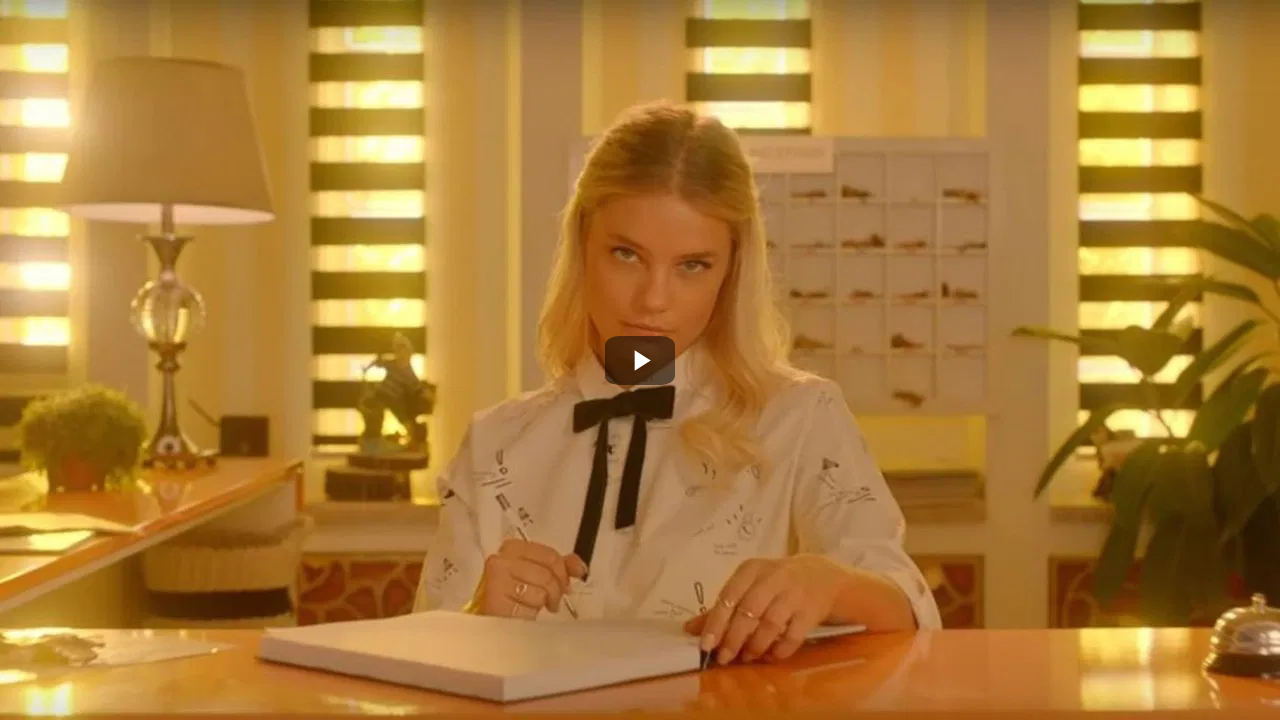

--- FILE ---
content_type: text/html; charset=UTF-8
request_url: https://fireads.org/player/FmFUXi?screen=https%3A%2F%2Fimage.tmdb.org%2Ft%2Fp%2Foriginal%2FvzRs0Sxi1u2ewX1ImS8aAmqQNvV.jpg&block_h1=Duze+obciazenie%21%21%21+Dost%C4%99p+tylko+dla+zalogowanych+u%C5%BCytkownik%C3%B3w%21&block_h2=Zaloguj+si%C4%99%2C+aby+m%C3%B3c+ogl%C4%85da%C4%87+film%21&block_button=Logowanie%2FRejestracja&link_deeplink=https%3A%2F%2Fvodstrefa.pl%2Fzarejestruj-sie%2F
body_size: 911
content:
<!DOCTYPE html>
<html lang="en">
<head>
    <meta charset="UTF-8">
    <meta http-equiv="X-UA-Compatible" content="IE=edge">
    <meta name="viewport" content="width=device-width, initial-scale=1, maximum-scale=1, user-scalable=no">
    <meta name="csrf-token" content="CJ0ejX8XmvoFVue1uIQSTNVcHUDBBh7tTeR8Ieuj">
    <meta name="robots" content="noindex">
    <title>FireAds</title>
    <link rel="stylesheet" href="/css/app.player.css?id=07845c450266f2814489">
</head>
<body class="skin-4">
    <video id="player" class="video-js vjs-default-skin" controls preload="none"
           poster="https://image.tmdb.org/t/p/original/vzRs0Sxi1u2ewX1ImS8aAmqQNvV.jpg"
           data-setup='{ "controlBar": { "volumePanel": { "inline": 1 } } }'
                         data-custom-duration="8000"
                      data-block-timeout="5">

        <source src="https://onlinevod.pl/wp-content/uploads/2020/03/intro.mp4" type="video/mp4">

        <p class="vjs-no-js">
            To view this video please enable JavaScript, and consider upgrading to a web browser that
            <a href="https://www.google.com/chrome/" target="_blank">supports HTML5 video</a>
        </p>
    </video>


    <div id="block" class="off">
        <div class="content">
            <h1>Duze obciazenie!!! Dostęp tylko dla zalogowanych użytkowników!</h1>
            <h2>Zaloguj się, aby móc oglądać film!</h2>
            <a href="https://fireads.org/link/1482/27879716?deeplink=https%3A%2F%2Fvodstrefa.pl%2Fzarejestruj-sie%2F"
                target="_blank" class="button">
                Logowanie/Rejestracja
            </a>
        </div>
    </div>

    <script src="/js/app.player.js?id=fd2881368b36c941ed5a"></script>
    <script defer src="https://static.cloudflareinsights.com/beacon.min.js/vcd15cbe7772f49c399c6a5babf22c1241717689176015" integrity="sha512-ZpsOmlRQV6y907TI0dKBHq9Md29nnaEIPlkf84rnaERnq6zvWvPUqr2ft8M1aS28oN72PdrCzSjY4U6VaAw1EQ==" data-cf-beacon='{"version":"2024.11.0","token":"58a0584b9751419297a9d6b370da34f4","r":1,"server_timing":{"name":{"cfCacheStatus":true,"cfEdge":true,"cfExtPri":true,"cfL4":true,"cfOrigin":true,"cfSpeedBrain":true},"location_startswith":null}}' crossorigin="anonymous"></script>
</body>
</html>


--- FILE ---
content_type: text/css
request_url: https://fireads.org/css/app.player.css?id=07845c450266f2814489
body_size: 18710
content:
.video-js .vjs-big-play-button .vjs-icon-placeholder:before,.video-js .vjs-modal-dialog,.vjs-button>.vjs-icon-placeholder:before,.vjs-modal-dialog .vjs-modal-dialog-content{position:absolute;top:0;left:0;width:100%;height:100%}.video-js .vjs-big-play-button .vjs-icon-placeholder:before,.vjs-button>.vjs-icon-placeholder:before{text-align:center}@font-face{font-family:VideoJS;src:url("../fonts/VideoJS.eot?#iefix") format("eot")}@font-face{font-family:VideoJS;src:url([data-uri]) format("woff"),url([data-uri]) format("truetype");font-weight:400;font-style:normal}.video-js .vjs-big-play-button .vjs-icon-placeholder:before,.video-js .vjs-play-control .vjs-icon-placeholder,.vjs-icon-play{font-family:VideoJS;font-weight:400;font-style:normal}.video-js .vjs-big-play-button .vjs-icon-placeholder:before,.video-js .vjs-play-control .vjs-icon-placeholder:before,.vjs-icon-play:before{content:"\F101"}.vjs-icon-play-circle{font-family:VideoJS;font-weight:400;font-style:normal}.vjs-icon-play-circle:before{content:"\F102"}.video-js .vjs-play-control.vjs-playing .vjs-icon-placeholder,.vjs-icon-pause{font-family:VideoJS;font-weight:400;font-style:normal}.video-js .vjs-play-control.vjs-playing .vjs-icon-placeholder:before,.vjs-icon-pause:before{content:"\F103"}.video-js .vjs-mute-control.vjs-vol-0 .vjs-icon-placeholder,.vjs-icon-volume-mute{font-family:VideoJS;font-weight:400;font-style:normal}.video-js .vjs-mute-control.vjs-vol-0 .vjs-icon-placeholder:before,.vjs-icon-volume-mute:before{content:"\F104"}.video-js .vjs-mute-control.vjs-vol-1 .vjs-icon-placeholder,.vjs-icon-volume-low{font-family:VideoJS;font-weight:400;font-style:normal}.video-js .vjs-mute-control.vjs-vol-1 .vjs-icon-placeholder:before,.vjs-icon-volume-low:before{content:"\F105"}.video-js .vjs-mute-control.vjs-vol-2 .vjs-icon-placeholder,.vjs-icon-volume-mid{font-family:VideoJS;font-weight:400;font-style:normal}.video-js .vjs-mute-control.vjs-vol-2 .vjs-icon-placeholder:before,.vjs-icon-volume-mid:before{content:"\F106"}.video-js .vjs-mute-control .vjs-icon-placeholder,.vjs-icon-volume-high{font-family:VideoJS;font-weight:400;font-style:normal}.video-js .vjs-mute-control .vjs-icon-placeholder:before,.vjs-icon-volume-high:before{content:"\F107"}.video-js .vjs-fullscreen-control .vjs-icon-placeholder,.vjs-icon-fullscreen-enter{font-family:VideoJS;font-weight:400;font-style:normal}.video-js .vjs-fullscreen-control .vjs-icon-placeholder:before,.vjs-icon-fullscreen-enter:before{content:"\F108"}.video-js.vjs-fullscreen .vjs-fullscreen-control .vjs-icon-placeholder,.vjs-icon-fullscreen-exit{font-family:VideoJS;font-weight:400;font-style:normal}.video-js.vjs-fullscreen .vjs-fullscreen-control .vjs-icon-placeholder:before,.vjs-icon-fullscreen-exit:before{content:"\F109"}.vjs-icon-square{font-family:VideoJS;font-weight:400;font-style:normal}.vjs-icon-square:before{content:"\F10A"}.vjs-icon-spinner{font-family:VideoJS;font-weight:400;font-style:normal}.vjs-icon-spinner:before{content:"\F10B"}.video-js.video-js:lang(en-AU) .vjs-subs-caps-button .vjs-icon-placeholder,.video-js.video-js:lang(en-GB) .vjs-subs-caps-button .vjs-icon-placeholder,.video-js.video-js:lang(en-IE) .vjs-subs-caps-button .vjs-icon-placeholder,.video-js.video-js:lang(en-NZ) .vjs-subs-caps-button .vjs-icon-placeholder,.video-js .vjs-subs-caps-button .vjs-icon-placeholder,.video-js .vjs-subtitles-button .vjs-icon-placeholder,.vjs-icon-subtitles{font-family:VideoJS;font-weight:400;font-style:normal}.video-js.video-js:lang(en-AU) .vjs-subs-caps-button .vjs-icon-placeholder:before,.video-js.video-js:lang(en-GB) .vjs-subs-caps-button .vjs-icon-placeholder:before,.video-js.video-js:lang(en-IE) .vjs-subs-caps-button .vjs-icon-placeholder:before,.video-js.video-js:lang(en-NZ) .vjs-subs-caps-button .vjs-icon-placeholder:before,.video-js .vjs-subs-caps-button .vjs-icon-placeholder:before,.video-js .vjs-subtitles-button .vjs-icon-placeholder:before,.vjs-icon-subtitles:before{content:"\F10C"}.video-js .vjs-captions-button .vjs-icon-placeholder,.video-js:lang(en) .vjs-subs-caps-button .vjs-icon-placeholder,.video-js:lang(fr-CA) .vjs-subs-caps-button .vjs-icon-placeholder,.vjs-icon-captions{font-family:VideoJS;font-weight:400;font-style:normal}.video-js .vjs-captions-button .vjs-icon-placeholder:before,.video-js:lang(en) .vjs-subs-caps-button .vjs-icon-placeholder:before,.video-js:lang(fr-CA) .vjs-subs-caps-button .vjs-icon-placeholder:before,.vjs-icon-captions:before{content:"\F10D"}.video-js .vjs-chapters-button .vjs-icon-placeholder,.vjs-icon-chapters{font-family:VideoJS;font-weight:400;font-style:normal}.video-js .vjs-chapters-button .vjs-icon-placeholder:before,.vjs-icon-chapters:before{content:"\F10E"}.vjs-icon-share{font-family:VideoJS;font-weight:400;font-style:normal}.vjs-icon-share:before{content:"\F10F"}.vjs-icon-cog{font-family:VideoJS;font-weight:400;font-style:normal}.vjs-icon-cog:before{content:"\F110"}.video-js .vjs-play-progress,.video-js .vjs-volume-level,.vjs-icon-circle{font-family:VideoJS;font-weight:400;font-style:normal}.video-js .vjs-play-progress:before,.video-js .vjs-volume-level:before,.vjs-icon-circle:before{content:"\F111"}.vjs-icon-circle-outline{font-family:VideoJS;font-weight:400;font-style:normal}.vjs-icon-circle-outline:before{content:"\F112"}.vjs-icon-circle-inner-circle{font-family:VideoJS;font-weight:400;font-style:normal}.vjs-icon-circle-inner-circle:before{content:"\F113"}.vjs-icon-hd{font-family:VideoJS;font-weight:400;font-style:normal}.vjs-icon-hd:before{content:"\F114"}.video-js .vjs-control.vjs-close-button .vjs-icon-placeholder,.vjs-icon-cancel{font-family:VideoJS;font-weight:400;font-style:normal}.video-js .vjs-control.vjs-close-button .vjs-icon-placeholder:before,.vjs-icon-cancel:before{content:"\F115"}.video-js .vjs-play-control.vjs-ended .vjs-icon-placeholder,.vjs-icon-replay{font-family:VideoJS;font-weight:400;font-style:normal}.video-js .vjs-play-control.vjs-ended .vjs-icon-placeholder:before,.vjs-icon-replay:before{content:"\F116"}.vjs-icon-facebook{font-family:VideoJS;font-weight:400;font-style:normal}.vjs-icon-facebook:before{content:"\F117"}.vjs-icon-gplus{font-family:VideoJS;font-weight:400;font-style:normal}.vjs-icon-gplus:before{content:"\F118"}.vjs-icon-linkedin{font-family:VideoJS;font-weight:400;font-style:normal}.vjs-icon-linkedin:before{content:"\F119"}.vjs-icon-twitter{font-family:VideoJS;font-weight:400;font-style:normal}.vjs-icon-twitter:before{content:"\F11A"}.vjs-icon-tumblr{font-family:VideoJS;font-weight:400;font-style:normal}.vjs-icon-tumblr:before{content:"\F11B"}.vjs-icon-pinterest{font-family:VideoJS;font-weight:400;font-style:normal}.vjs-icon-pinterest:before{content:"\F11C"}.video-js .vjs-descriptions-button .vjs-icon-placeholder,.vjs-icon-audio-description{font-family:VideoJS;font-weight:400;font-style:normal}.video-js .vjs-descriptions-button .vjs-icon-placeholder:before,.vjs-icon-audio-description:before{content:"\F11D"}.video-js .vjs-audio-button .vjs-icon-placeholder,.vjs-icon-audio{font-family:VideoJS;font-weight:400;font-style:normal}.video-js .vjs-audio-button .vjs-icon-placeholder:before,.vjs-icon-audio:before{content:"\F11E"}.vjs-icon-next-item{font-family:VideoJS;font-weight:400;font-style:normal}.vjs-icon-next-item:before{content:"\F11F"}.vjs-icon-previous-item{font-family:VideoJS;font-weight:400;font-style:normal}.vjs-icon-previous-item:before{content:"\F120"}.video-js{display:block;vertical-align:top;-webkit-box-sizing:border-box;box-sizing:border-box;color:#fff;background-color:#000;position:relative;padding:0;font-size:10px;line-height:1;font-weight:400;font-style:normal;font-family:Arial,Helvetica,sans-serif;word-break:normal}.video-js:-moz-full-screen{position:absolute}.video-js:-webkit-full-screen{width:100%!important;height:100%!important}.video-js[tabindex="-1"]{outline:none}.video-js *,.video-js :after,.video-js :before{-webkit-box-sizing:inherit;box-sizing:inherit}.video-js ul{font-family:inherit;font-size:inherit;line-height:inherit;list-style-position:outside;margin:0}.video-js.vjs-4-3,.video-js.vjs-16-9,.video-js.vjs-fluid{width:100%;max-width:100%;height:0}.video-js.vjs-16-9{padding-top:56.25%}.video-js.vjs-4-3{padding-top:75%}.video-js.vjs-fill,.video-js .vjs-tech{width:100%;height:100%}.video-js .vjs-tech{position:absolute;top:0;left:0}body.vjs-full-window{padding:0;margin:0;height:100%;overflow-y:auto}.vjs-full-window .video-js.vjs-fullscreen{position:fixed;overflow:hidden;z-index:1000;left:0;top:0;bottom:0;right:0}.video-js.vjs-fullscreen{width:100%!important;height:100%!important;padding-top:0!important}.video-js.vjs-fullscreen.vjs-user-inactive{cursor:none}.vjs-hidden{display:none!important}.vjs-disabled{opacity:.5;cursor:default}.video-js .vjs-offscreen{height:1px;left:-9999px;position:absolute;top:0;width:1px}.vjs-lock-showing{display:block!important;opacity:1;visibility:visible}.vjs-no-js{padding:20px;color:#fff;background-color:#000;font-size:18px;font-family:Arial,Helvetica,sans-serif;text-align:center;width:300px;height:150px;margin:0 auto}.vjs-no-js a,.vjs-no-js a:visited{color:#66a8cc}.video-js .vjs-big-play-button{font-size:3em;line-height:1.5em;height:1.5em;width:3em;display:block;position:absolute;top:10px;left:10px;padding:0;cursor:pointer;opacity:1;border:.06666em solid #fff;background-color:#2b333f;background-color:rgba(43,51,63,.7);border-radius:.3em;-webkit-transition:all .4s;transition:all .4s}.vjs-big-play-centered .vjs-big-play-button{top:50%;left:50%;margin-top:-.75em;margin-left:-1.5em}.video-js .vjs-big-play-button:focus,.video-js:hover .vjs-big-play-button{border-color:#fff;background-color:#73859f;background-color:rgba(115,133,159,.5);-webkit-transition:all 0s;transition:all 0s}.vjs-controls-disabled .vjs-big-play-button,.vjs-error .vjs-big-play-button,.vjs-has-started .vjs-big-play-button,.vjs-using-native-controls .vjs-big-play-button{display:none}.vjs-has-started.vjs-paused.vjs-show-big-play-button-on-pause .vjs-big-play-button{display:block}.video-js button{background:none;border:none;color:inherit;display:inline-block;overflow:visible;font-size:inherit;line-height:inherit;text-transform:none;text-decoration:none;-webkit-transition:none;transition:none;-webkit-appearance:none;-moz-appearance:none;appearance:none}.vjs-control .vjs-button{width:100%;height:100%}.video-js .vjs-control.vjs-close-button{cursor:pointer;height:3em;position:absolute;right:0;top:.5em;z-index:2}.video-js .vjs-modal-dialog{background:rgba(0,0,0,.8);background:-webkit-gradient(linear,left top,left bottom,from(rgba(0,0,0,.8)),to(hsla(0,0%,100%,0)));background:linear-gradient(180deg,rgba(0,0,0,.8),hsla(0,0%,100%,0));overflow:auto;-webkit-box-sizing:content-box;box-sizing:content-box}.video-js .vjs-modal-dialog>*{-webkit-box-sizing:border-box;box-sizing:border-box}.vjs-modal-dialog .vjs-modal-dialog-content{font-size:1.2em;line-height:1.5;padding:20px 24px;z-index:1}.vjs-menu-button{cursor:pointer}.vjs-menu-button.vjs-disabled{cursor:default}.vjs-workinghover .vjs-menu-button.vjs-disabled:hover .vjs-menu{display:none}.vjs-menu .vjs-menu-content{display:block;padding:0;margin:0;font-family:Arial,Helvetica,sans-serif;overflow:auto;-webkit-box-sizing:content-box;box-sizing:content-box}.vjs-menu .vjs-menu-content>*{-webkit-box-sizing:border-box;box-sizing:border-box}.vjs-scrubbing .vjs-menu-button:hover .vjs-menu{display:none}.vjs-menu li{list-style:none;margin:0;padding:.2em 0;line-height:1.4em;font-size:1.2em;text-align:center;text-transform:lowercase}.vjs-menu li.vjs-menu-item:focus,.vjs-menu li.vjs-menu-item:hover{background-color:#73859f;background-color:rgba(115,133,159,.5)}.vjs-menu li.vjs-selected,.vjs-menu li.vjs-selected:focus,.vjs-menu li.vjs-selected:hover{background-color:#fff;color:#2b333f}.vjs-menu li.vjs-menu-title{text-align:center;text-transform:uppercase;font-size:1em;line-height:2em;padding:0;margin:0 0 .3em;font-weight:700;cursor:default}.vjs-menu-button-popup .vjs-menu{display:none;position:absolute;bottom:0;width:10em;left:-3em;height:0;margin-bottom:1.5em;border-top-color:rgba(43,51,63,.7)}.vjs-menu-button-popup .vjs-menu .vjs-menu-content{background-color:#2b333f;background-color:rgba(43,51,63,.7);position:absolute;width:100%;bottom:1.5em;max-height:15em}.vjs-menu-button-popup .vjs-menu.vjs-lock-showing,.vjs-workinghover .vjs-menu-button-popup:hover .vjs-menu{display:block}.video-js .vjs-menu-button-inline{-webkit-transition:all .4s;transition:all .4s;overflow:hidden}.video-js .vjs-menu-button-inline:before{width:2.222222222em}.video-js .vjs-menu-button-inline.vjs-slider-active,.video-js .vjs-menu-button-inline:focus,.video-js .vjs-menu-button-inline:hover,.video-js.vjs-no-flex .vjs-menu-button-inline{width:12em}.vjs-menu-button-inline .vjs-menu{opacity:0;height:100%;width:auto;position:absolute;left:4em;top:0;padding:0;margin:0;-webkit-transition:all .4s;transition:all .4s}.vjs-menu-button-inline.vjs-slider-active .vjs-menu,.vjs-menu-button-inline:focus .vjs-menu,.vjs-menu-button-inline:hover .vjs-menu{display:block;opacity:1}.vjs-no-flex .vjs-menu-button-inline .vjs-menu{display:block;opacity:1;position:relative;width:auto}.vjs-no-flex .vjs-menu-button-inline.vjs-slider-active .vjs-menu,.vjs-no-flex .vjs-menu-button-inline:focus .vjs-menu,.vjs-no-flex .vjs-menu-button-inline:hover .vjs-menu{width:auto}.vjs-menu-button-inline .vjs-menu-content{width:auto;height:100%;margin:0;overflow:hidden}.video-js .vjs-control-bar{display:none;width:100%;position:absolute;bottom:0;left:0;right:0;height:3em;background-color:#2b333f;background-color:rgba(43,51,63,.7)}.vjs-has-started .vjs-control-bar{display:-webkit-box;display:-ms-flexbox;display:flex;visibility:visible;opacity:1;-webkit-transition:visibility .1s,opacity .1s;transition:visibility .1s,opacity .1s}.vjs-has-started.vjs-user-inactive.vjs-playing .vjs-control-bar{visibility:visible;opacity:0;-webkit-transition:visibility 1s,opacity 1s;transition:visibility 1s,opacity 1s}.vjs-controls-disabled .vjs-control-bar,.vjs-error .vjs-control-bar,.vjs-using-native-controls .vjs-control-bar{display:none!important}.vjs-audio.vjs-has-started.vjs-user-inactive.vjs-playing .vjs-control-bar{opacity:1;visibility:visible}.vjs-has-started.vjs-no-flex .vjs-control-bar{display:table}.video-js .vjs-control{position:relative;text-align:center;margin:0;padding:0;height:100%;width:4em;-webkit-box-flex:none;-ms-flex:none;flex:none}.vjs-button>.vjs-icon-placeholder:before{font-size:1.8em;line-height:1.67}.video-js .vjs-control:focus,.video-js .vjs-control:focus:before,.video-js .vjs-control:hover:before{text-shadow:0 0 1em #fff}.video-js .vjs-control-text{border:0;clip:rect(0 0 0 0);height:1px;overflow:hidden;padding:0;position:absolute;width:1px}.vjs-no-flex .vjs-control{display:table-cell;vertical-align:middle}.video-js .vjs-custom-control-spacer{display:none}.video-js .vjs-progress-control{cursor:pointer;-webkit-box-flex:auto;-ms-flex:auto;flex:auto;display:-webkit-box;display:-ms-flexbox;display:flex;-webkit-box-align:center;-ms-flex-align:center;align-items:center;min-width:4em;-ms-touch-action:none;touch-action:none}.video-js .vjs-progress-control.disabled{cursor:default}.vjs-live .vjs-progress-control{display:none}.vjs-no-flex .vjs-progress-control{width:auto}.video-js .vjs-progress-holder{-webkit-box-flex:auto;-ms-flex:auto;flex:auto;-webkit-transition:all .2s;transition:all .2s;height:.3em}.video-js .vjs-progress-control .vjs-progress-holder{margin:0 10px}.video-js .vjs-progress-control:hover .vjs-progress-holder{font-size:1.6666666666666667em}.video-js .vjs-progress-control:hover .vjs-progress-holder.disabled{font-size:1em}.video-js .vjs-progress-holder .vjs-load-progress,.video-js .vjs-progress-holder .vjs-load-progress div,.video-js .vjs-progress-holder .vjs-play-progress{position:absolute;display:block;height:100%;margin:0;padding:0;width:0;left:0;top:0}.video-js .vjs-play-progress{background-color:#fff}.video-js .vjs-play-progress:before{font-size:.9em;position:absolute;right:-.5em;top:-.333333333333333em;z-index:1}.video-js .vjs-load-progress{background:#bfc7d3;background:rgba(115,133,159,.5)}.video-js .vjs-load-progress div{background:#fff;background:rgba(115,133,159,.75)}.video-js .vjs-time-tooltip{background-color:#fff;background-color:hsla(0,0%,100%,.8);border-radius:.3em;color:#000;float:right;font-family:Arial,Helvetica,sans-serif;font-size:1em;padding:6px 8px 8px;pointer-events:none;position:relative;top:-3.4em;visibility:hidden;z-index:1}.video-js .vjs-progress-holder:focus .vjs-time-tooltip{display:none}.video-js .vjs-progress-control:hover .vjs-progress-holder:focus .vjs-time-tooltip,.video-js .vjs-progress-control:hover .vjs-time-tooltip{display:block;font-size:.6em;visibility:visible}.video-js .vjs-progress-control.disabled:hover .vjs-time-tooltip{font-size:1em}.video-js .vjs-progress-control .vjs-mouse-display{display:none;position:absolute;width:1px;height:100%;background-color:#000;z-index:1}.vjs-no-flex .vjs-progress-control .vjs-mouse-display{z-index:0}.video-js .vjs-progress-control:hover .vjs-mouse-display{display:block}.video-js.vjs-user-inactive .vjs-progress-control .vjs-mouse-display{visibility:hidden;opacity:0;-webkit-transition:visibility 1s,opacity 1s;transition:visibility 1s,opacity 1s}.video-js.vjs-user-inactive.vjs-no-flex .vjs-progress-control .vjs-mouse-display{display:none}.vjs-mouse-display .vjs-time-tooltip{color:#fff;background-color:#000;background-color:rgba(0,0,0,.8)}.video-js .vjs-slider{position:relative;cursor:pointer;padding:0;margin:0 .45em;-webkit-touch-callout:none;-webkit-user-select:none;-moz-user-select:none;-ms-user-select:none;user-select:none;background-color:#73859f;background-color:rgba(115,133,159,.5)}.video-js .vjs-slider.disabled{cursor:default}.video-js .vjs-slider:focus{text-shadow:0 0 1em #fff;-webkit-box-shadow:0 0 1em #fff;box-shadow:0 0 1em #fff}.video-js .vjs-mute-control{cursor:pointer;-webkit-box-flex:none;-ms-flex:none;flex:none;padding-left:2em;padding-right:2em;padding-bottom:3em}.video-js .vjs-volume-control{cursor:pointer;margin-right:1em;display:-webkit-box;display:-ms-flexbox;display:flex}.video-js .vjs-volume-control.vjs-volume-horizontal{width:5em}.video-js .vjs-volume-panel .vjs-volume-control{visibility:visible;opacity:0;width:1px;height:1px;margin-left:-1px}.vjs-no-flex .vjs-volume-panel .vjs-volume-control.vjs-volume-vertical,.vjs-no-flex .vjs-volume-panel .vjs-volume-control.vjs-volume-vertical .vjs-volume-bar,.vjs-no-flex .vjs-volume-panel .vjs-volume-control.vjs-volume-vertical .vjs-volume-level{-ms-filter:"progid:DXImageTransform.Microsoft.Alpha(Opacity=0)"}.video-js .vjs-volume-panel{-webkit-transition:width 1s;transition:width 1s}.video-js .vjs-volume-panel .vjs-mute-control:hover~.vjs-volume-control,.video-js .vjs-volume-panel .vjs-volume-control.vjs-slider-active,.video-js .vjs-volume-panel .vjs-volume-control:active,.video-js .vjs-volume-panel .vjs-volume-control:hover,.video-js .vjs-volume-panel:active .vjs-volume-control,.video-js .vjs-volume-panel:focus .vjs-volume-control,.video-js .vjs-volume-panel:hover .vjs-volume-control{visibility:visible;opacity:1;position:relative;-webkit-transition:visibility .1s,opacity .1s,height .1s,width .1s,left 0s,top 0s;transition:visibility .1s,opacity .1s,height .1s,width .1s,left 0s,top 0s}.video-js .vjs-volume-panel .vjs-mute-control:hover~.vjs-volume-control.vjs-volume-horizontal,.video-js .vjs-volume-panel .vjs-volume-control.vjs-slider-active.vjs-volume-horizontal,.video-js .vjs-volume-panel .vjs-volume-control:active.vjs-volume-horizontal,.video-js .vjs-volume-panel .vjs-volume-control:hover.vjs-volume-horizontal,.video-js .vjs-volume-panel:active .vjs-volume-control.vjs-volume-horizontal,.video-js .vjs-volume-panel:focus .vjs-volume-control.vjs-volume-horizontal,.video-js .vjs-volume-panel:hover .vjs-volume-control.vjs-volume-horizontal{width:5em;height:3em}.video-js .vjs-volume-panel .vjs-mute-control:hover~.vjs-volume-control.vjs-volume-vertical,.video-js .vjs-volume-panel .vjs-mute-control:hover~.vjs-volume-control.vjs-volume-vertical .vjs-volume-bar,.video-js .vjs-volume-panel .vjs-mute-control:hover~.vjs-volume-control.vjs-volume-vertical .vjs-volume-level,.video-js .vjs-volume-panel .vjs-volume-control.vjs-slider-active.vjs-volume-vertical,.video-js .vjs-volume-panel .vjs-volume-control.vjs-slider-active.vjs-volume-vertical .vjs-volume-bar,.video-js .vjs-volume-panel .vjs-volume-control.vjs-slider-active.vjs-volume-vertical .vjs-volume-level,.video-js .vjs-volume-panel .vjs-volume-control:active.vjs-volume-vertical,.video-js .vjs-volume-panel .vjs-volume-control:active.vjs-volume-vertical .vjs-volume-bar,.video-js .vjs-volume-panel .vjs-volume-control:active.vjs-volume-vertical .vjs-volume-level,.video-js .vjs-volume-panel .vjs-volume-control:hover.vjs-volume-vertical,.video-js .vjs-volume-panel .vjs-volume-control:hover.vjs-volume-vertical .vjs-volume-bar,.video-js .vjs-volume-panel .vjs-volume-control:hover.vjs-volume-vertical .vjs-volume-level,.video-js .vjs-volume-panel:active .vjs-volume-control.vjs-volume-vertical,.video-js .vjs-volume-panel:active .vjs-volume-control.vjs-volume-vertical .vjs-volume-bar,.video-js .vjs-volume-panel:active .vjs-volume-control.vjs-volume-vertical .vjs-volume-level,.video-js .vjs-volume-panel:focus .vjs-volume-control.vjs-volume-vertical,.video-js .vjs-volume-panel:focus .vjs-volume-control.vjs-volume-vertical .vjs-volume-bar,.video-js .vjs-volume-panel:focus .vjs-volume-control.vjs-volume-vertical .vjs-volume-level,.video-js .vjs-volume-panel:hover .vjs-volume-control.vjs-volume-vertical,.video-js .vjs-volume-panel:hover .vjs-volume-control.vjs-volume-vertical .vjs-volume-bar,.video-js .vjs-volume-panel:hover .vjs-volume-control.vjs-volume-vertical .vjs-volume-level{-ms-filter:"progid:DXImageTransform.Microsoft.Alpha(Opacity=100)"}.video-js .vjs-volume-panel.vjs-volume-panel-horizontal.vjs-slider-active,.video-js .vjs-volume-panel.vjs-volume-panel-horizontal:active,.video-js .vjs-volume-panel.vjs-volume-panel-horizontal:hover{width:9em;-webkit-transition:width .1s;transition:width .1s}.video-js .vjs-volume-panel.vjs-volume-panel-horizontal.vjs-mute-toggle-only{width:4em}.video-js .vjs-volume-panel .vjs-volume-control.vjs-volume-vertical{height:8em;width:3em;left:-3.5em;-webkit-transition:visibility 1s,opacity 1s,height 1s 1s,width 1s 1s,left 1s 1s,top 1s 1s;transition:visibility 1s,opacity 1s,height 1s 1s,width 1s 1s,left 1s 1s,top 1s 1s}.video-js .vjs-volume-panel .vjs-volume-control.vjs-volume-horizontal{-webkit-transition:visibility 1s,opacity 1s,height 1s 1s,width 1s,left 1s 1s,top 1s 1s;transition:visibility 1s,opacity 1s,height 1s 1s,width 1s,left 1s 1s,top 1s 1s}.video-js.vjs-no-flex .vjs-volume-panel .vjs-volume-control.vjs-volume-horizontal{width:5em;height:3em;visibility:visible;opacity:1;position:relative;-webkit-transition:none;transition:none}.video-js.vjs-no-flex .vjs-volume-control.vjs-volume-vertical,.video-js.vjs-no-flex .vjs-volume-panel .vjs-volume-control.vjs-volume-vertical{position:absolute;bottom:3em;left:.5em}.video-js .vjs-volume-panel{display:-webkit-box;display:-ms-flexbox;display:flex}.video-js .vjs-volume-bar{margin:1.35em .45em}.vjs-volume-bar.vjs-slider-horizontal{width:5em;height:.3em}.vjs-volume-bar.vjs-slider-vertical{width:.3em;height:5em;margin:1.35em auto}.video-js .vjs-volume-level{position:absolute;bottom:0;left:0;background-color:#fff}.video-js .vjs-volume-level:before{position:absolute;font-size:.9em}.vjs-slider-vertical .vjs-volume-level{width:.3em}.vjs-slider-vertical .vjs-volume-level:before{top:-.5em;left:-.3em}.vjs-slider-horizontal .vjs-volume-level{height:.3em}.vjs-slider-horizontal .vjs-volume-level:before{top:-.3em;right:-.5em}.video-js .vjs-volume-panel.vjs-volume-panel-vertical{width:4em}.vjs-volume-bar.vjs-slider-vertical .vjs-volume-level{height:100%}.vjs-volume-bar.vjs-slider-horizontal .vjs-volume-level{width:100%}.video-js .vjs-volume-vertical{width:3em;height:8em;bottom:8em;background-color:#2b333f;background-color:rgba(43,51,63,.7)}.video-js .vjs-volume-horizontal .vjs-menu{left:-2em}.vjs-poster{display:inline-block;background-repeat:no-repeat;background-position:50% 50%;background-size:contain;background-color:#000;cursor:pointer;margin:0;position:absolute;top:0;right:0;bottom:0;left:0;height:100%}.vjs-poster,.vjs-poster img{vertical-align:middle;padding:0}.vjs-poster img{display:block;margin:0 auto;max-height:100%;width:100%}.vjs-has-started .vjs-poster{display:none}.vjs-audio.vjs-has-started .vjs-poster{display:block}.vjs-using-native-controls .vjs-poster{display:none}.video-js .vjs-live-control{display:-webkit-box;display:-ms-flexbox;display:flex;-webkit-box-align:flex-start;-ms-flex-align:flex-start;align-items:flex-start;-webkit-box-flex:auto;-ms-flex:auto;flex:auto;font-size:1em;line-height:3em}.vjs-no-flex .vjs-live-control{display:table-cell;width:auto;text-align:left}.video-js .vjs-time-control{-webkit-box-flex:none;-ms-flex:none;flex:none;font-size:1em;line-height:3em;min-width:2em;width:auto;padding-left:1em;padding-right:1em}.video-js .vjs-current-time,.vjs-live .vjs-time-control,.vjs-no-flex .vjs-current-time{display:none}.vjs-no-flex .vjs-remaining-time.vjs-time-control.vjs-control{width:0!important;white-space:nowrap}.video-js .vjs-duration,.vjs-no-flex .vjs-duration{display:none}.vjs-time-divider{display:none;line-height:3em}.vjs-live .vjs-time-divider{display:none}.video-js .vjs-play-control .vjs-icon-placeholder{cursor:pointer;-webkit-box-flex:none;-ms-flex:none;flex:none}.vjs-text-track-display{position:absolute;bottom:3em;left:0;right:0;top:0;pointer-events:none}.video-js.vjs-user-inactive.vjs-playing .vjs-text-track-display{bottom:1em}.video-js .vjs-text-track{font-size:1.4em;text-align:center;margin-bottom:.1em;background-color:#000;background-color:rgba(0,0,0,.5)}.vjs-subtitles{color:#fff}.vjs-captions{color:#fc6}.vjs-tt-cue{display:block}video::-webkit-media-text-track-display{-webkit-transform:translateY(-3em);transform:translateY(-3em)}.video-js.vjs-user-inactive.vjs-playing video::-webkit-media-text-track-display{-webkit-transform:translateY(-1.5em);transform:translateY(-1.5em)}.video-js .vjs-fullscreen-control{cursor:pointer;-webkit-box-flex:none;-ms-flex:none;flex:none}.vjs-playback-rate .vjs-playback-rate-value,.vjs-playback-rate>.vjs-menu-button{position:absolute;top:0;left:0;width:100%;height:100%}.vjs-playback-rate .vjs-playback-rate-value{pointer-events:none;font-size:1.5em;line-height:2;text-align:center}.vjs-playback-rate .vjs-menu{width:4em;left:0}.vjs-error .vjs-error-display .vjs-modal-dialog-content{font-size:1.4em;text-align:center}.vjs-error .vjs-error-display:before{color:#fff;content:"X";font-family:Arial,Helvetica,sans-serif;font-size:4em;left:0;line-height:1;margin-top:-.5em;position:absolute;text-shadow:.05em .05em .1em #000;text-align:center;top:50%;vertical-align:middle;width:100%}.vjs-loading-spinner{display:none;position:absolute;top:50%;left:50%;margin:-25px 0 0 -25px;opacity:.85;text-align:left;border:6px solid rgba(43,51,63,.7);-webkit-box-sizing:border-box;box-sizing:border-box;background-clip:padding-box;width:50px;height:50px;border-radius:25px;visibility:hidden}.vjs-seeking .vjs-loading-spinner,.vjs-waiting .vjs-loading-spinner{display:block;-webkit-animation:0s linear .3s forwards vjs-spinner-show;animation:0s linear .3s forwards vjs-spinner-show}.vjs-loading-spinner:after,.vjs-loading-spinner:before{content:"";position:absolute;margin:-6px;-webkit-box-sizing:inherit;box-sizing:inherit;width:inherit;height:inherit;border-radius:inherit;opacity:1;border:inherit;border-color:transparent;border-top-color:#fff}.vjs-seeking .vjs-loading-spinner:after,.vjs-seeking .vjs-loading-spinner:before,.vjs-waiting .vjs-loading-spinner:after,.vjs-waiting .vjs-loading-spinner:before{-webkit-animation:vjs-spinner-spin 1.1s cubic-bezier(.6,.2,0,.8) infinite,vjs-spinner-fade 1.1s linear infinite;animation:vjs-spinner-spin 1.1s cubic-bezier(.6,.2,0,.8) infinite,vjs-spinner-fade 1.1s linear infinite}.vjs-seeking .vjs-loading-spinner:before,.vjs-waiting .vjs-loading-spinner:before{border-top-color:#fff}.vjs-seeking .vjs-loading-spinner:after,.vjs-waiting .vjs-loading-spinner:after{border-top-color:#fff;-webkit-animation-delay:.44s;animation-delay:.44s}@keyframes vjs-spinner-show{to{visibility:visible}}@-webkit-keyframes vjs-spinner-show{to{visibility:visible}}@keyframes vjs-spinner-spin{to{-webkit-transform:rotate(1turn);transform:rotate(1turn)}}@-webkit-keyframes vjs-spinner-spin{to{-webkit-transform:rotate(1turn)}}@keyframes vjs-spinner-fade{0%{border-top-color:#73859f}20%{border-top-color:#73859f}35%{border-top-color:#fff}60%{border-top-color:#73859f}to{border-top-color:#73859f}}@-webkit-keyframes vjs-spinner-fade{0%{border-top-color:#73859f}20%{border-top-color:#73859f}35%{border-top-color:#fff}60%{border-top-color:#73859f}to{border-top-color:#73859f}}.vjs-chapters-button .vjs-menu ul{width:24em}.video-js .vjs-subs-caps-button+.vjs-menu .vjs-captions-menu-item .vjs-menu-item-text .vjs-icon-placeholder{vertical-align:middle;display:inline-block;margin-bottom:-.1em}.video-js .vjs-subs-caps-button+.vjs-menu .vjs-captions-menu-item .vjs-menu-item-text .vjs-icon-placeholder:before{font-family:VideoJS;content:"\F10D";font-size:1.5em;line-height:inherit}.video-js .vjs-audio-button+.vjs-menu .vjs-main-desc-menu-item .vjs-menu-item-text .vjs-icon-placeholder{vertical-align:middle;display:inline-block;margin-bottom:-.1em}.video-js .vjs-audio-button+.vjs-menu .vjs-main-desc-menu-item .vjs-menu-item-text .vjs-icon-placeholder:before{font-family:VideoJS;content:" \F11D";font-size:1.5em;line-height:inherit}.video-js.vjs-layout-tiny:not(.vjs-fullscreen) .vjs-custom-control-spacer{-webkit-box-flex:auto;-ms-flex:auto;flex:auto}.video-js.vjs-layout-tiny:not(.vjs-fullscreen).vjs-no-flex .vjs-custom-control-spacer{width:auto}.video-js.vjs-layout-small:not(.vjs-fullscreen) .vjs-captions-button,.video-js.vjs-layout-small:not(.vjs-fullscreen) .vjs-chapters-button,.video-js.vjs-layout-small:not(.vjs-fullscreen) .vjs-current-time,.video-js.vjs-layout-small:not(.vjs-fullscreen) .vjs-descriptions-button,.video-js.vjs-layout-small:not(.vjs-fullscreen) .vjs-duration,.video-js.vjs-layout-small:not(.vjs-fullscreen) .vjs-mute-control,.video-js.vjs-layout-small:not(.vjs-fullscreen) .vjs-playback-rate,.video-js.vjs-layout-small:not(.vjs-fullscreen) .vjs-remaining-time,.video-js.vjs-layout-small:not(.vjs-fullscreen) .vjs-subtitles-button .vjs-audio-button,.video-js.vjs-layout-small:not(.vjs-fullscreen) .vjs-time-divider,.video-js.vjs-layout-small:not(.vjs-fullscreen) .vjs-volume-control,.video-js.vjs-layout-tiny:not(.vjs-fullscreen) .vjs-audio-button,.video-js.vjs-layout-tiny:not(.vjs-fullscreen) .vjs-captions-button,.video-js.vjs-layout-tiny:not(.vjs-fullscreen) .vjs-chapters-button,.video-js.vjs-layout-tiny:not(.vjs-fullscreen) .vjs-current-time,.video-js.vjs-layout-tiny:not(.vjs-fullscreen) .vjs-descriptions-button,.video-js.vjs-layout-tiny:not(.vjs-fullscreen) .vjs-duration,.video-js.vjs-layout-tiny:not(.vjs-fullscreen) .vjs-mute-control,.video-js.vjs-layout-tiny:not(.vjs-fullscreen) .vjs-playback-rate,.video-js.vjs-layout-tiny:not(.vjs-fullscreen) .vjs-progress-control,.video-js.vjs-layout-tiny:not(.vjs-fullscreen) .vjs-remaining-time,.video-js.vjs-layout-tiny:not(.vjs-fullscreen) .vjs-subtitles-button,.video-js.vjs-layout-tiny:not(.vjs-fullscreen) .vjs-time-divider,.video-js.vjs-layout-tiny:not(.vjs-fullscreen) .vjs-volume-control,.video-js.vjs-layout-x-small:not(.vjs-fullscreen) .vjs-audio-button,.video-js.vjs-layout-x-small:not(.vjs-fullscreen) .vjs-captions-button,.video-js.vjs-layout-x-small:not(.vjs-fullscreen) .vjs-chapters-button,.video-js.vjs-layout-x-small:not(.vjs-fullscreen) .vjs-current-time,.video-js.vjs-layout-x-small:not(.vjs-fullscreen) .vjs-descriptions-button,.video-js.vjs-layout-x-small:not(.vjs-fullscreen) .vjs-duration,.video-js.vjs-layout-x-small:not(.vjs-fullscreen) .vjs-mute-control,.video-js.vjs-layout-x-small:not(.vjs-fullscreen) .vjs-playback-rate,.video-js.vjs-layout-x-small:not(.vjs-fullscreen) .vjs-remaining-time,.video-js.vjs-layout-x-small:not(.vjs-fullscreen) .vjs-subtitles-button,.video-js.vjs-layout-x-small:not(.vjs-fullscreen) .vjs-time-divider,.video-js.vjs-layout-x-small:not(.vjs-fullscreen) .vjs-volume-control{display:none}.vjs-modal-dialog.vjs-text-track-settings{background-color:#2b333f;background-color:rgba(43,51,63,.75);color:#fff;height:70%}.vjs-text-track-settings .vjs-modal-dialog-content{display:table}.vjs-text-track-settings .vjs-track-settings-colors,.vjs-text-track-settings .vjs-track-settings-controls,.vjs-text-track-settings .vjs-track-settings-font{display:table-cell}.vjs-text-track-settings .vjs-track-settings-controls{text-align:right;vertical-align:bottom}@supports (display:grid){.vjs-text-track-settings .vjs-modal-dialog-content{display:grid;grid-template-columns:1fr 1fr;grid-template-rows:1fr auto}.vjs-text-track-settings .vjs-track-settings-colors{display:block;grid-column:1;grid-row:1}.vjs-text-track-settings .vjs-track-settings-font{grid-column:2;grid-row:1}.vjs-text-track-settings .vjs-track-settings-controls{grid-column:2;grid-row:2}}.vjs-track-setting>select{margin-right:5px}.vjs-text-track-settings fieldset{margin:5px;padding:3px;border:none}.vjs-text-track-settings fieldset span{display:inline-block}.vjs-text-track-settings legend{color:#fff;margin:0 0 5px}.vjs-text-track-settings .vjs-label{position:absolute;clip:rect(1px 1px 1px 1px);clip:rect(1px,1px,1px,1px);display:block;margin:0 0 5px;padding:0;border:0;height:1px;width:1px;overflow:hidden}.vjs-track-settings-controls button:active,.vjs-track-settings-controls button:focus{outline-style:solid;outline-width:medium;background-image:-webkit-gradient(linear,left bottom,left top,color-stop(88%,#fff),to(#73859f));background-image:linear-gradient(0deg,#fff 88%,#73859f)}.vjs-track-settings-controls button:hover{color:rgba(43,51,63,.75)}.vjs-track-settings-controls button{background-color:#fff;background-image:-webkit-gradient(linear,left top,left bottom,color-stop(88%,#fff),to(#73859f));background-image:linear-gradient(-180deg,#fff 88%,#73859f);color:#2b333f;cursor:pointer;border-radius:2px}.vjs-track-settings-controls .vjs-default-button{margin-right:1em}@media print{.video-js>:not(.vjs-tech):not(.vjs-poster){visibility:hidden}}.vjs-resize-manager{position:absolute;top:0;left:0;width:100%;height:100%;border:none;visibility:hidden}@media \0screen{.vjs-user-inactive.vjs-playing .vjs-control-bar :before{content:""}}@media \0screen{.vjs-has-started.vjs-user-inactive.vjs-playing .vjs-control-bar{visibility:hidden}}body.skin-1 .vjs-big-play-button{left:calc(50% - 45px);top:calc(50% - 22px)}body.skin-2 .video-js .vjs-menu-button-inline.vjs-slider-active,body.skin-2 .video-js .vjs-menu-button-inline:focus,body.skin-2 .video-js .vjs-menu-button-inline:hover,body.skin-2 .video-js.vjs-no-flex .vjs-menu-button-inline{width:10em}body.skin-2 .video-js .vjs-controls-disabled .vjs-big-play-button{display:none!important}body.skin-2 .video-js .vjs-control{width:3em}body.skin-2 .video-js .vjs-menu-button-inline:before{width:1.5em}body.skin-2 .vjs-menu-button-inline .vjs-menu{left:3em}body.skin-2 .video-js.vjs-ended .vjs-big-play-button,body.skin-2 .video-js.vjs-paused .vjs-big-play-button,body.skin-2 .vjs-paused.vjs-has-started.video-js .vjs-big-play-button{display:block}body.skin-2 .video-js .vjs-load-progress div,body.skin-2 .vjs-seeking .vjs-big-play-button,body.skin-2 .vjs-waiting .vjs-big-play-button{display:none!important}body.skin-2 .video-js .vjs-mouse-display:after,body.skin-2 .video-js .vjs-play-progress:after{padding:0 .4em .3em}body.skin-2 .video-js.vjs-ended .vjs-loading-spinner{display:none}body.skin-2 .video-js.vjs-ended .vjs-big-play-button{display:block!important}body.skin-2 .video-js *,body.skin-2 .video-js:after,body.skin-2 .video-js:before{-webkit-box-sizing:inherit;box-sizing:inherit;font-size:inherit;color:inherit;line-height:inherit}body.skin-2 .video-js.vjs-fullscreen,body.skin-2 .video-js.vjs-fullscreen .vjs-tech{width:100%!important;height:100%!important}body.skin-2 .video-js{font-size:14px;overflow:hidden}body.skin-2 .video-js .vjs-control{color:inherit}body.skin-2 .video-js .vjs-menu-button-inline:hover,body.skin-2 .video-js.vjs-no-flex .vjs-menu-button-inline{width:8.35em}body.skin-2 .video-js .vjs-volume-menu-button.vjs-volume-menu-button-horizontal:hover .vjs-menu .vjs-menu-content{height:3em;width:6.35em}body.skin-2 .video-js .vjs-control:focus:before,body.skin-2 .video-js .vjs-control:hover:before{text-shadow:0 0 1em #fff,0 0 1em #fff,0 0 1em #fff}body.skin-2 .video-js .vjs-spacer,body.skin-2 .video-js .vjs-time-control{display:-webkit-box;display:-ms-flexbox;display:flex;-webkit-box-flex:1 1 auto;-ms-flex:1 1 auto;flex:1 1 auto}body.skin-2 .video-js .vjs-time-control{-webkit-box-flex:0 1 auto;-ms-flex:0 1 auto;flex:0 1 auto;width:auto}body.skin-2 .video-js .vjs-time-control.vjs-time-divider{width:14px}body.skin-2 .video-js .vjs-time-control.vjs-time-divider div{width:100%;text-align:center}body.skin-2 .video-js .vjs-time-control.vjs-current-time{margin-left:1em}body.skin-2 .video-js .vjs-time-control .vjs-current-time-display,body.skin-2 .video-js .vjs-time-control .vjs-duration-display{width:100%}body.skin-2 .video-js .vjs-time-control .vjs-current-time-display{text-align:right}body.skin-2 .video-js .vjs-time-control .vjs-duration-display{text-align:left}body.skin-2 .video-js.vjs-live .vjs-time-control.vjs-current-time,body.skin-2 .video-js.vjs-live .vjs-time-control.vjs-duration,body.skin-2 .video-js.vjs-live .vjs-time-control.vjs-time-divider,body.skin-2 .video-js.vjs-no-flex .vjs-time-control.vjs-remaining-time,body.skin-2 .video-js .vjs-play-progress:before,body.skin-2 .video-js .vjs-progress-control .vjs-play-progress:before,body.skin-2 .video-js .vjs-remaining-time,body.skin-2 .video-js .vjs-volume-level:after,body.skin-2 .video-js .vjs-volume-level:before{display:none}body.skin-2 .video-js.vjs-no-flex .vjs-time-control{display:table-cell;width:4em}body.skin-2 .video-js .vjs-progress-control{position:absolute;left:0;right:0;width:100%;height:.5em;top:-.5em}body.skin-2 .video-js .vjs-progress-control .vjs-load-progress,body.skin-2 .video-js .vjs-progress-control .vjs-play-progress,body.skin-2 .video-js .vjs-progress-control .vjs-progress-holder{height:100%}body.skin-2 .video-js .vjs-progress-control .vjs-progress-holder{margin:0}body.skin-2 .video-js .vjs-progress-control:hover{height:1.5em;top:-1.5em}body.skin-2 .video-js .vjs-control-bar{-webkit-transition:-webkit-transform .1s ease 0s;transition:-webkit-transform .1s ease 0s;transition:transform .1s ease 0s;transition:transform .1s ease 0s,-webkit-transform .1s ease 0s}body.skin-2 .video-js.not-hover.vjs-has-started.vjs-paused.vjs-user-active .vjs-control-bar,body.skin-2 .video-js.not-hover.vjs-has-started.vjs-paused.vjs-user-inactive .vjs-control-bar,body.skin-2 .video-js.not-hover.vjs-has-started.vjs-playing.vjs-user-active .vjs-control-bar,body.skin-2 .video-js.not-hover.vjs-has-started.vjs-playing.vjs-user-inactive .vjs-control-bar,body.skin-2 .video-js.vjs-has-started.vjs-playing.vjs-user-inactive .vjs-control-bar{visibility:visible;opacity:1;-webkit-backface-visibility:hidden;-webkit-transform:translateY(3em);transform:translateY(3em);-webkit-transition:-webkit-transform 1s ease 0s;transition:-webkit-transform 1s ease 0s;transition:transform 1s ease 0s;transition:transform 1s ease 0s,-webkit-transform 1s ease 0s}body.skin-2 .video-js.not-hover.vjs-has-started.vjs-paused.vjs-user-active .vjs-progress-control,body.skin-2 .video-js.not-hover.vjs-has-started.vjs-paused.vjs-user-inactive .vjs-progress-control,body.skin-2 .video-js.not-hover.vjs-has-started.vjs-playing.vjs-user-active .vjs-progress-control,body.skin-2 .video-js.not-hover.vjs-has-started.vjs-playing.vjs-user-inactive .vjs-progress-control,body.skin-2 .video-js.vjs-has-started.vjs-playing.vjs-user-inactive .vjs-progress-control{height:.25em;top:-.25em;pointer-events:none;-webkit-transition:height 1s,top 1s;transition:height 1s,top 1s}body.skin-2 .video-js.not-hover.vjs-has-started.vjs-paused.vjs-user-active.vjs-fullscreen .vjs-progress-control,body.skin-2 .video-js.not-hover.vjs-has-started.vjs-paused.vjs-user-inactive.vjs-fullscreen .vjs-progress-control,body.skin-2 .video-js.not-hover.vjs-has-started.vjs-playing.vjs-user-active.vjs-fullscreen .vjs-progress-control,body.skin-2 .video-js.not-hover.vjs-has-started.vjs-playing.vjs-user-inactive.vjs-fullscreen .vjs-progress-control,body.skin-2 .video-js.vjs-has-started.vjs-playing.vjs-user-inactive.vjs-fullscreen .vjs-progress-control{opacity:0;-webkit-transition:opacity 1s ease 1s;transition:opacity 1s ease 1s}body.skin-2 .video-js.vjs-live .vjs-live-control{margin-left:1em}body.skin-2 .video-js .vjs-big-play-button{top:50%;left:50%;margin-left:-1em;margin-top:-1em;width:2em;height:2em;line-height:2em;border:none;background-color:rgba(0,0,0,.45);color:#fff;-webkit-transition:border-color .4s,outline .4s,background-color .4s;transition:border-color .4s,outline .4s,background-color .4s}body.skin-2 .video-js .vjs-menu-button-popup .vjs-menu{left:-3em}body.skin-2 .video-js .vjs-menu-button-popup .vjs-menu .vjs-menu-content{background-color:transparent;width:12em;left:-1.5em;padding-bottom:.5em}body.skin-2 .video-js .vjs-menu-button-popup .vjs-menu .vjs-menu-item,body.skin-2 .video-js .vjs-menu-button-popup .vjs-menu .vjs-menu-title{background-color:#151b17;margin:.3em 0;padding:.5em;border-radius:.3em}body.skin-2 .video-js .vjs-menu-button-popup .vjs-menu .vjs-menu-item.vjs-selected{background-color:#2483d5}body.skin-2 .video-js .vjs-big-play-button{background-color:#000;font-size:3.5em;border-radius:50%;height:2em!important;line-height:2em!important;margin-top:-1em!important}body.skin-2 .video-js .vjs-big-play-button:active,body.skin-2 .video-js .vjs-big-play-button:focus,body.skin-2 .video-js:hover .vjs-big-play-button{background-color:#000}body.skin-2 .video-js .vjs-loading-spinner{border-color:#000}body.skin-2 .video-js .vjs-control-bar2{background-color:#000}body.skin-2 .video-js .vjs-control-bar{background-color:#000!important;color:#fff;font-size:14px;line-height:42px}body.skin-2 .video-js .vjs-play-progress,body.skin-2 .video-js .vjs-volume-level{background-color:#2483d5}body.skin-3 .video-js .vjs-menu-button-inline.vjs-slider-active,body.skin-3 .video-js .vjs-menu-button-inline:focus,body.skin-3 .video-js .vjs-menu-button-inline:hover,body.skin-3 .video-js.vjs-no-flex .vjs-menu-button-inline{width:10em}body.skin-3 .video-js .vjs-controls-disabled .vjs-big-play-button{display:none!important}body.skin-3 .video-js .vjs-control{width:3em}body.skin-3 .video-js .vjs-menu-button-inline:before{width:1.5em}body.skin-3 .vjs-menu-button-inline .vjs-menu{left:3em}body.skin-3 .video-js.vjs-ended .vjs-big-play-button,body.skin-3 .video-js.vjs-paused .vjs-big-play-button,body.skin-3 .vjs-paused.vjs-has-started.video-js .vjs-big-play-button{display:block}body.skin-3 .video-js .vjs-load-progress div,body.skin-3 .vjs-seeking .vjs-big-play-button,body.skin-3 .vjs-waiting .vjs-big-play-button{display:none!important}body.skin-3 .video-js .vjs-mouse-display:after,body.skin-3 .video-js .vjs-play-progress:after{padding:0 .4em .3em}body.skin-3 .video-js.vjs-ended .vjs-loading-spinner{display:none}body.skin-3 .video-js.vjs-ended .vjs-big-play-button{display:block!important}body.skin-3 .video-js *,body.skin-3 .video-js:after,body.skin-3 .video-js:before{-webkit-box-sizing:inherit;box-sizing:inherit;font-size:inherit;color:inherit;line-height:inherit}body.skin-3 .video-js.vjs-fullscreen,body.skin-3 .video-js.vjs-fullscreen .vjs-tech{width:100%!important;height:100%!important}body.skin-3 .video-js{font-size:14px;overflow:hidden}body.skin-3 .video-js .vjs-control{color:inherit}body.skin-3 .video-js .vjs-menu-button-inline:hover,body.skin-3 .video-js.vjs-no-flex .vjs-menu-button-inline{width:8.35em}body.skin-3 .video-js .vjs-volume-menu-button.vjs-volume-menu-button-horizontal:hover .vjs-menu .vjs-menu-content{height:3em;width:6.35em}body.skin-3 .video-js .vjs-control:focus:before,body.skin-3 .video-js .vjs-control:hover:before{text-shadow:0 0 1em #fff,0 0 1em #fff,0 0 1em #fff}body.skin-3 .video-js .vjs-spacer,body.skin-3 .video-js .vjs-time-control{display:-webkit-box;display:-ms-flexbox;display:flex;-webkit-box-flex:1 1 auto;-ms-flex:1 1 auto;flex:1 1 auto}body.skin-3 .video-js .vjs-time-control{-webkit-box-flex:0 1 auto;-ms-flex:0 1 auto;flex:0 1 auto;width:auto}body.skin-3 .video-js .vjs-time-control.vjs-time-divider{width:14px}body.skin-3 .video-js .vjs-time-control.vjs-time-divider div{width:100%;text-align:center}body.skin-3 .video-js .vjs-time-control.vjs-current-time{margin-left:1em}body.skin-3 .video-js .vjs-time-control .vjs-current-time-display,body.skin-3 .video-js .vjs-time-control .vjs-duration-display{width:100%}body.skin-3 .video-js .vjs-time-control .vjs-current-time-display{text-align:right}body.skin-3 .video-js .vjs-time-control .vjs-duration-display{text-align:left}body.skin-3 .video-js.vjs-live .vjs-time-control.vjs-current-time,body.skin-3 .video-js.vjs-live .vjs-time-control.vjs-duration,body.skin-3 .video-js.vjs-live .vjs-time-control.vjs-time-divider,body.skin-3 .video-js.vjs-no-flex .vjs-time-control.vjs-remaining-time,body.skin-3 .video-js .vjs-play-progress:before,body.skin-3 .video-js .vjs-progress-control .vjs-play-progress:before,body.skin-3 .video-js .vjs-remaining-time,body.skin-3 .video-js .vjs-volume-level:after,body.skin-3 .video-js .vjs-volume-level:before{display:none}body.skin-3 .video-js.vjs-no-flex .vjs-time-control{display:table-cell;width:4em}body.skin-3 .video-js .vjs-progress-control{position:absolute;left:0;right:0;width:100%;height:.5em;top:-.5em}body.skin-3 .video-js .vjs-progress-control .vjs-load-progress,body.skin-3 .video-js .vjs-progress-control .vjs-play-progress,body.skin-3 .video-js .vjs-progress-control .vjs-progress-holder{height:100%}body.skin-3 .video-js .vjs-progress-control .vjs-progress-holder{margin:0}body.skin-3 .video-js .vjs-progress-control:hover{height:1.5em;top:-1.5em}body.skin-3 .video-js .vjs-control-bar{-webkit-transition:-webkit-transform .1s ease 0s;transition:-webkit-transform .1s ease 0s;transition:transform .1s ease 0s;transition:transform .1s ease 0s,-webkit-transform .1s ease 0s}body.skin-3 .video-js.not-hover.vjs-has-started.vjs-paused.vjs-user-active .vjs-control-bar,body.skin-3 .video-js.not-hover.vjs-has-started.vjs-paused.vjs-user-inactive .vjs-control-bar,body.skin-3 .video-js.not-hover.vjs-has-started.vjs-playing.vjs-user-active .vjs-control-bar,body.skin-3 .video-js.not-hover.vjs-has-started.vjs-playing.vjs-user-inactive .vjs-control-bar,body.skin-3 .video-js.vjs-has-started.vjs-playing.vjs-user-inactive .vjs-control-bar{visibility:visible;opacity:1;-webkit-backface-visibility:hidden;-webkit-transform:translateY(3em);transform:translateY(3em);-webkit-transition:-webkit-transform 1s ease 0s;transition:-webkit-transform 1s ease 0s;transition:transform 1s ease 0s;transition:transform 1s ease 0s,-webkit-transform 1s ease 0s}body.skin-3 .video-js.not-hover.vjs-has-started.vjs-paused.vjs-user-active .vjs-progress-control,body.skin-3 .video-js.not-hover.vjs-has-started.vjs-paused.vjs-user-inactive .vjs-progress-control,body.skin-3 .video-js.not-hover.vjs-has-started.vjs-playing.vjs-user-active .vjs-progress-control,body.skin-3 .video-js.not-hover.vjs-has-started.vjs-playing.vjs-user-inactive .vjs-progress-control,body.skin-3 .video-js.vjs-has-started.vjs-playing.vjs-user-inactive .vjs-progress-control{height:.25em;top:-.25em;pointer-events:none;-webkit-transition:height 1s,top 1s;transition:height 1s,top 1s}body.skin-3 .video-js.not-hover.vjs-has-started.vjs-paused.vjs-user-active.vjs-fullscreen .vjs-progress-control,body.skin-3 .video-js.not-hover.vjs-has-started.vjs-paused.vjs-user-inactive.vjs-fullscreen .vjs-progress-control,body.skin-3 .video-js.not-hover.vjs-has-started.vjs-playing.vjs-user-active.vjs-fullscreen .vjs-progress-control,body.skin-3 .video-js.not-hover.vjs-has-started.vjs-playing.vjs-user-inactive.vjs-fullscreen .vjs-progress-control,body.skin-3 .video-js.vjs-has-started.vjs-playing.vjs-user-inactive.vjs-fullscreen .vjs-progress-control{opacity:0;-webkit-transition:opacity 1s ease 1s;transition:opacity 1s ease 1s}body.skin-3 .video-js.vjs-live .vjs-live-control{margin-left:1em}body.skin-3 .video-js .vjs-big-play-button{top:50%;left:50%;margin-left:-1em;margin-top:-1em;width:2em;height:2em;line-height:2em;border:none;border-radius:50%;background-color:rgba(0,0,0,.45);color:#fff;-webkit-transition:border-color .4s,outline .4s,background-color .4s;transition:border-color .4s,outline .4s,background-color .4s}body.skin-3 .video-js .vjs-menu-button-popup .vjs-menu{left:-3em}body.skin-3 .video-js .vjs-menu-button-popup .vjs-menu .vjs-menu-content{background-color:transparent;width:12em;left:-1.5em;padding-bottom:.5em}body.skin-3 .video-js .vjs-menu-button-popup .vjs-menu .vjs-menu-item,body.skin-3 .video-js .vjs-menu-button-popup .vjs-menu .vjs-menu-title{background-color:#151b17;margin:.3em 0;padding:.5em;border-radius:.3em}body.skin-3 .video-js .vjs-menu-button-popup .vjs-menu .vjs-menu-item.vjs-selected{background-color:#2483d5}body.skin-3 .video-js .vjs-big-play-button{background-color:rgba(14,34,61,.7);font-size:3.5em;border-radius:12%;height:1.4em!important;line-height:1.4em!important;margin-top:-.7em!important}body.skin-3 .video-js .vjs-big-play-button:active,body.skin-3 .video-js .vjs-big-play-button:focus,body.skin-3 .video-js:hover .vjs-big-play-button{background-color:#0e223d}body.skin-3 .video-js .vjs-loading-spinner{border-color:rgba(14,34,61,.84)}body.skin-3 .video-js .vjs-control-bar2{background-color:#0e223d}body.skin-3 .video-js .vjs-control-bar{background-color:#0e223d!important;color:#fff;font-size:14px;line-height:42px}body.skin-3 .video-js .vjs-play-progress,body.skin-3 .video-js .vjs-volume-level{background-color:rgba(14,34,61,.8)}body.skin-3 #block a.button{background-color:#0e213c;border:none;text-shadow:none}body.skin-4 .video-js .vjs-menu-button-inline.vjs-slider-active,body.skin-4 .video-js .vjs-menu-button-inline:focus,body.skin-4 .video-js .vjs-menu-button-inline:hover,body.skin-4 .video-js.vjs-no-flex .vjs-menu-button-inline{width:10em}body.skin-4 .video-js .vjs-controls-disabled .vjs-big-play-button{display:none!important}body.skin-4 .video-js .vjs-control{width:3em}body.skin-4 .video-js .vjs-menu-button-inline:before{width:1.5em}body.skin-4 .vjs-menu-button-inline .vjs-menu{left:3em}body.skin-4 .video-js.vjs-ended .vjs-big-play-button,body.skin-4 .video-js.vjs-paused .vjs-big-play-button,body.skin-4 .vjs-paused.vjs-has-started.video-js .vjs-big-play-button{display:block}body.skin-4 .video-js .vjs-load-progress div,body.skin-4 .vjs-seeking .vjs-big-play-button,body.skin-4 .vjs-waiting .vjs-big-play-button{display:none!important}body.skin-4 .video-js .vjs-mouse-display:after,body.skin-4 .video-js .vjs-play-progress:after{padding:0 .4em .3em}body.skin-4 .video-js.vjs-ended .vjs-loading-spinner{display:none}body.skin-4 .video-js.vjs-ended .vjs-big-play-button{display:block!important}body.skin-4 .video-js *,body.skin-4 .video-js:after,body.skin-4 .video-js:before{-webkit-box-sizing:inherit;box-sizing:inherit;font-size:inherit;color:inherit;line-height:inherit}body.skin-4 .video-js.vjs-fullscreen,body.skin-4 .video-js.vjs-fullscreen .vjs-tech{width:100%!important;height:100%!important}body.skin-4 .video-js{font-size:14px;overflow:hidden}body.skin-4 .video-js .vjs-control{color:inherit}body.skin-4 .video-js .vjs-menu-button-inline:hover,body.skin-4 .video-js.vjs-no-flex .vjs-menu-button-inline{width:8.35em}body.skin-4 .video-js .vjs-volume-menu-button.vjs-volume-menu-button-horizontal:hover .vjs-menu .vjs-menu-content{height:3em;width:6.35em}body.skin-4 .video-js .vjs-control:focus:before,body.skin-4 .video-js .vjs-control:hover:before{text-shadow:0 0 1em #fff,0 0 1em #fff,0 0 1em #fff}body.skin-4 .video-js .vjs-spacer,body.skin-4 .video-js .vjs-time-control{display:-webkit-box;display:-ms-flexbox;display:flex;-webkit-box-flex:1 1 auto;-ms-flex:1 1 auto;flex:1 1 auto}body.skin-4 .video-js .vjs-time-control{-webkit-box-flex:0 1 auto;-ms-flex:0 1 auto;flex:0 1 auto;width:auto}body.skin-4 .video-js .vjs-time-control.vjs-time-divider{width:14px}body.skin-4 .video-js .vjs-time-control.vjs-time-divider div{width:100%;text-align:center}body.skin-4 .video-js .vjs-time-control.vjs-current-time{margin-left:1em}body.skin-4 .video-js .vjs-time-control .vjs-current-time-display,body.skin-4 .video-js .vjs-time-control .vjs-duration-display{width:100%}body.skin-4 .video-js .vjs-time-control .vjs-current-time-display{text-align:right}body.skin-4 .video-js .vjs-time-control .vjs-duration-display{text-align:left}body.skin-4 .video-js.vjs-live .vjs-time-control.vjs-current-time,body.skin-4 .video-js.vjs-live .vjs-time-control.vjs-duration,body.skin-4 .video-js.vjs-live .vjs-time-control.vjs-time-divider,body.skin-4 .video-js.vjs-no-flex .vjs-time-control.vjs-remaining-time,body.skin-4 .video-js .vjs-play-progress:before,body.skin-4 .video-js .vjs-progress-control .vjs-play-progress:before,body.skin-4 .video-js .vjs-remaining-time,body.skin-4 .video-js .vjs-volume-level:after,body.skin-4 .video-js .vjs-volume-level:before{display:none}body.skin-4 .video-js.vjs-no-flex .vjs-time-control{display:table-cell;width:4em}body.skin-4 .video-js .vjs-progress-control{position:absolute;left:0;right:0;width:100%;height:.5em;top:-.5em}body.skin-4 .video-js .vjs-progress-control .vjs-load-progress,body.skin-4 .video-js .vjs-progress-control .vjs-play-progress,body.skin-4 .video-js .vjs-progress-control .vjs-progress-holder{height:100%}body.skin-4 .video-js .vjs-progress-control .vjs-progress-holder{margin:0}body.skin-4 .video-js .vjs-progress-control:hover{height:1.5em;top:-1.5em}body.skin-4 .video-js .vjs-control-bar{-webkit-transition:-webkit-transform .1s ease 0s;transition:-webkit-transform .1s ease 0s;transition:transform .1s ease 0s;transition:transform .1s ease 0s,-webkit-transform .1s ease 0s}body.skin-4 .video-js.not-hover.vjs-has-started.vjs-paused.vjs-user-active .vjs-control-bar,body.skin-4 .video-js.not-hover.vjs-has-started.vjs-paused.vjs-user-inactive .vjs-control-bar,body.skin-4 .video-js.not-hover.vjs-has-started.vjs-playing.vjs-user-active .vjs-control-bar,body.skin-4 .video-js.not-hover.vjs-has-started.vjs-playing.vjs-user-inactive .vjs-control-bar,body.skin-4 .video-js.vjs-has-started.vjs-playing.vjs-user-inactive .vjs-control-bar{visibility:visible;opacity:1;-webkit-backface-visibility:hidden;-webkit-transform:translateY(3em);transform:translateY(3em);-webkit-transition:-webkit-transform 1s ease 0s;transition:-webkit-transform 1s ease 0s;transition:transform 1s ease 0s;transition:transform 1s ease 0s,-webkit-transform 1s ease 0s}body.skin-4 .video-js.not-hover.vjs-has-started.vjs-paused.vjs-user-active .vjs-progress-control,body.skin-4 .video-js.not-hover.vjs-has-started.vjs-paused.vjs-user-inactive .vjs-progress-control,body.skin-4 .video-js.not-hover.vjs-has-started.vjs-playing.vjs-user-active .vjs-progress-control,body.skin-4 .video-js.not-hover.vjs-has-started.vjs-playing.vjs-user-inactive .vjs-progress-control,body.skin-4 .video-js.vjs-has-started.vjs-playing.vjs-user-inactive .vjs-progress-control{height:.25em;top:-.25em;pointer-events:none;-webkit-transition:height 1s,top 1s;transition:height 1s,top 1s}body.skin-4 .video-js.not-hover.vjs-has-started.vjs-paused.vjs-user-active.vjs-fullscreen .vjs-progress-control,body.skin-4 .video-js.not-hover.vjs-has-started.vjs-paused.vjs-user-inactive.vjs-fullscreen .vjs-progress-control,body.skin-4 .video-js.not-hover.vjs-has-started.vjs-playing.vjs-user-active.vjs-fullscreen .vjs-progress-control,body.skin-4 .video-js.not-hover.vjs-has-started.vjs-playing.vjs-user-inactive.vjs-fullscreen .vjs-progress-control,body.skin-4 .video-js.vjs-has-started.vjs-playing.vjs-user-inactive.vjs-fullscreen .vjs-progress-control{opacity:0;-webkit-transition:opacity 1s ease 1s;transition:opacity 1s ease 1s}body.skin-4 .video-js.vjs-live .vjs-live-control{margin-left:1em}body.skin-4 .video-js .vjs-big-play-button{top:50%;left:50%;margin-left:-1em;margin-top:-1em;width:2em;height:2em;line-height:2em;border:none;border-radius:50%;font-size:3.5em;background-color:rgba(0,0,0,.45);color:#fff;-webkit-transition:border-color .4s,outline .4s,background-color .4s;transition:border-color .4s,outline .4s,background-color .4s}body.skin-4 .video-js .vjs-menu-button-popup .vjs-menu{left:-3em}body.skin-4 .video-js .vjs-menu-button-popup .vjs-menu .vjs-menu-content{background-color:transparent;width:12em;left:-1.5em;padding-bottom:.5em}body.skin-4 .video-js .vjs-menu-button-popup .vjs-menu .vjs-menu-item,body.skin-4 .video-js .vjs-menu-button-popup .vjs-menu .vjs-menu-title{background-color:#151b17;margin:.3em 0;padding:.5em;border-radius:.3em}body.skin-4 .video-js .vjs-menu-button-popup .vjs-menu .vjs-menu-item.vjs-selected{background-color:#2483d5}body.skin-4 .video-js .vjs-big-play-button{background-color:rgba(0,0,0,.5);font-size:2.5em;border-radius:20%;height:1.4em!important;line-height:1.4em!important;margin-top:-.7em!important}body.skin-4 .video-js .vjs-big-play-button:active,body.skin-4 .video-js .vjs-big-play-button:focus,body.skin-4 .video-js:hover .vjs-big-play-button{background-color:#cc181e}body.skin-4 .video-js .vjs-loading-spinner{border-color:#cc181e}body.skin-4 .video-js .vjs-control-bar2{background-color:#000}body.skin-4 .video-js .vjs-control-bar{background-color:rgba(0,0,0,.3)!important;color:#fff;font-size:12px;line-height:36px}body.skin-4 .video-js .vjs-play-progress,body.skin-4 .video-js .vjs-volume-level{background-color:#cc181e}body.skin-4 .video-js .vjs-load-progress{background:hsla(0,0%,100%,.3)}body.skin-5 .video-js .vjs-menu-button-inline.vjs-slider-active,body.skin-5 .video-js .vjs-menu-button-inline:focus,body.skin-5 .video-js .vjs-menu-button-inline:hover,body.skin-5 .video-js.vjs-no-flex .vjs-menu-button-inline{width:10em}body.skin-5 .video-js .vjs-controls-disabled .vjs-big-play-button{display:none!important}body.skin-5 .video-js .vjs-control{width:3em}body.skin-5 .video-js .vjs-menu-button-inline:before{width:1.5em}body.skin-5 .vjs-menu-button-inline .vjs-menu{left:3em}body.skin-5 .video-js .vjs-load-progress div,body.skin-5 .vjs-seeking .vjs-big-play-button,body.skin-5 .vjs-waiting .vjs-big-play-button{display:none!important}body.skin-5 .video-js .vjs-mouse-display:after,body.skin-5 .video-js .vjs-play-progress:after{padding:0 .4em .3em}body.skin-5 .video-js.vjs-ended .vjs-loading-spinner{display:none}body.skin-5 .video-js.vjs-ended .vjs-big-play-button{display:block!important}body.skin-5 .video-js.vjs-ended .vjs-big-play-button,body.skin-5 .video-js.vjs-paused .vjs-big-play-button,body.skin-5 .vjs-paused.vjs-has-started.video-js .vjs-big-play-button{display:block}body.skin-5 .video-js .vjs-big-play-button{top:50%;left:50%;margin-left:-1.5em;margin-top:-1em;background-color:rgba(44,151,222,.8);font-size:2.5em;border-radius:50%;line-height:2em!important;outline:none!important}body.skin-5 .video-js .vjs-big-play-button:active,body.skin-5 .video-js .vjs-big-play-button:focus,body.skin-5 .video-js:hover .vjs-big-play-button{background-color:rgba(44,151,222,.9)}body.skin-5 .video-js .vjs-loading-spinner{border-color:#2c97de}body.skin-5 .video-js .vjs-control-bar2{background-color:transparent}body.skin-5 .video-js .vjs-control-bar{background-color:transparent!important;color:#fff;font-size:17px}body.skin-5 .video-js .vjs-play-progress,body.skin-5 .video-js .vjs-volume-level{background-color:#2c97de}body.skin-5 .video-js .vjs-big-play-button{height:2em!important;width:2em!important;line-height:1.7em!important;margin-top:-1em!important;margin-left:-1em;border-width:4px}body.skin-5 .video-js .vjs-big-play-button:before,body.skin-5 .video-js .vjs-icon-play:before{font-size:40px}body.skin-5 .video-js .vjs-progress-holder{font-size:1.7em;border-radius:10px}body.skin-5 .video-js .vjs-progress-holder .vjs-load-progress,body.skin-5 .video-js .vjs-progress-holder .vjs-load-progress div,body.skin-5 .video-js .vjs-progress-holder .vjs-play-progress,body.skin-5 .video-js .vjs-slider,body.skin-5 .vjs-volume-level{border-radius:10px}body.skin-5 .video-js .vjs-load-progress{background:hsla(0,0%,100%,.5)}body.skin-5 .video-js,body.skin-5 .video-js .vjs-tech,body.skin-5 .video-js video,body.skin-5 .vjs-poster{border-radius:8px}body.skin-5 #block a.button{background-color:#2b8ac8;border:3px solid #fff;border-radius:8px;text-shadow:none}body.skin-6 .video-js .vjs-control-bar{background:rgba(0,0,0,.5);height:40px;display:block}body.skin-6 .video-js .vjs-control{display:inline-block;float:left}body.skin-6 .video-js .vjs-control:focus,body.skin-6 .video-js .vjs-control:focus:before,body.skin-6 .video-js .vjs-control:hover,body.skin-6 .video-js .vjs-control:hover:before{text-shadow:none}body.skin-6 .video-js .vjs-button>.vjs-icon-placeholder:before,body.skin-6 .video-js .vjs-control:before{font-size:20px;line-height:40px}body.skin-6 .video-js .vjs-big-play-button{width:100px;height:100px;line-height:100px;border:0;border-radius:50%;text-shadow:none;left:50%;top:50%;margin:-50px 0 0 -50px;font-size:50px;background:rgba(0,0,0,.6);outline:none!important}body.skin-6 .video-js .vjs-big-play-button:focus,body.skin-6 .video-js:hover .vjs-big-play-button{background:rgba(0,0,0,.7)}body.skin-6 .video-js .vjs-play-control{width:40px;border-right:1px solid hsla(0,0%,100%,.1)}body.skin-6 .video-js .vjs-fullscreen-control{float:right;border-left:1px solid hsla(0,0%,100%,.1);right:0;top:0}body.skin-6 .video-js .vjs-volume-menu-button{float:right;margin:0 40px 0 0}body.skin-6 .video-js .vjs-playback-rate .vjs-playback-rate-value{line-height:40px;font-size:12px;position:static}body.skin-6 .video-js .vjs-menu-button-popup .vjs-menu .vjs-menu-content{bottom:25px;background:rgba(0,0,0,.5);padding:5px 0;max-height:none}body.skin-6 .video-js .vjs-time-divider{display:inline-block;float:left;color:#fff;margin:0;min-width:0;padding:0}body.skin-6 .video-js .vjs-time-control{line-height:40px;font-size:12px}body.skin-6 .video-js .vjs-current-time,body.skin-6 .video-js .vjs-duration{width:auto;margin:0;min-width:0;padding:0 8px}body.skin-6 .video-js .vjs-current-time{margin-left:8px}body.skin-6 .video-js .vjs-duration{color:#fff}body.skin-6 .video-js .vjs-remaining-time{display:none}body.skin-6 .video-js .vjs-load-progress,body.skin-6 .video-js .vjs-load-progress div{background:hsla(0,0%,100%,.2)}body.skin-6 .video-js .vjs-progress-control{position:absolute;left:0;bottom:40px;width:100%;height:auto}body.skin-6 .video-js .vjs-slider{margin:0;background:hsla(0,0%,100%,.15)}body.skin-6 .video-js .vjs-play-progress{background:#00c3e2}body.skin-6 .video-js .vjs-play-progress:before{top:-5px;font-size:18px}body.skin-6 .video-js .vjs-progress-holder,body.skin-6 .video-js .vjs-progress-holder .vjs-load-progress,body.skin-6 .video-js .vjs-progress-holder .vjs-load-progress div,body.skin-6 .video-js .vjs-progress-holder .vjs-play-progress{height:10px}body.skin-6 .video-js .vjs-volume-panel{width:40px!important;overflow:hidden;-webkit-transition:all .6s ease;transition:all .6s ease}body.skin-6 .video-js .vjs-volume-panel .vjs-control{width:40px}body.skin-6 .video-js .vjs-volume-panel:hover{width:140px!important}body.skin-6 .video-js .vjs-volume-panel .vjs-volume-control{opacity:1!important;display:block!important;visibility:visible!important;-webkit-transition:none!important;transition:none!important;position:absolute!important;top:16px!important;left:42px!important;width:90px!important}body.skin-6 .video-js .vjs-menu-button-inline{float:left;width:40px;margin:0;border-right:1px solid hsla(0,0%,100%,.1)}body.skin-6 .video-js .vjs-menu-button-inline.vjs-slider-active,body.skin-6 .video-js .vjs-menu-button-inline:focus,body.skin-6 .video-js .vjs-menu-button-inline:hover{width:140px}body.skin-6 .video-js .vjs-menu-button-inline .vjs-menu{display:block;opacity:1;visibility:visible;top:16px}body.skin-6 .video-js .vjs-menu-button-inline:before{width:40px}body.skin-6 .video-js .vjs-volume-menu-button-horizontal .vjs-menu-content{width:90px;height:6px;overflow:hidden;border-radius:5px}body.skin-6 .video-js .vjs-volume-menu-button-horizontal .vjs-lock-showing .vjs-menu-content{width:90px}body.skin-6 .video-js .vjs-volume-bar.vjs-slider-horizontal{width:90px;height:6px;border-radius:5px;overflow:hidden}body.skin-6 .video-js .vjs-volume-bar.vjs-slider-horizontal .vjs-volume-level{height:6px;border-bottom-left-radius:5px;border-top-left-radius:5px;position:static;background:#00c3e2}body.skin-6 .video-js .vjs-volume-bar.vjs-slider-horizontal .vjs-volume-level:before{content:none}body.skin-7 .video-js .vjs-control-bar{background:#e6e6e6;height:40px;display:block;padding:0 40px 0 0}body.skin-7 .video-js .vjs-big-play-button{width:100px;height:100px;line-height:100px;border:0;border-radius:50%;text-shadow:none;left:50%;top:50%;margin:-50px 0 0 -50px;font-size:50px;background:#e6e6e6;color:#000;outline:none!important}body.skin-7 .video-js .vjs-big-play-button:focus,body.skin-7 .video-js:hover .vjs-big-play-button{background:#e6e6e6}body.skin-7 .video-js .vjs-button>.vjs-icon-placeholder:before{line-height:40px;font-size:20px}body.skin-7 .video-js .vjs-control{display:inline-block;float:left;color:#000}body.skin-7 .video-js .vjs-control:focus,body.skin-7 .video-js .vjs-control:focus:before,body.skin-7 .video-js .vjs-control:hover,body.skin-7 .video-js .vjs-control:hover:before{text-shadow:none}body.skin-7 .video-js .vjs-control:before{font-size:20px;line-height:40px;color:#1f1e21}body.skin-7 .video-js .vjs-play-control{width:40px;border-right:1px solid #cfcfcf}body.skin-7 .video-js .vjs-fullscreen-control{float:right;border-left:1px solid #cfcfcf;position:absolute;right:0;top:0}body.skin-7 .video-js .vjs-volume-menu-button{float:right;margin:0 40px 0 0;border-left:1px solid #cfcfcf;overflow:visible}body.skin-7 .video-js .vjs-playback-rate .vjs-playback-rate-value{line-height:40px;font-size:12px;position:static}body.skin-7 .video-js .vjs-menu-button-popup .vjs-menu .vjs-menu-content{bottom:25px;background:rgba(0,0,0,.5);padding:5px 0;max-height:none}body.skin-7 .video-js .vjs-time-divider{display:inline-block;float:left;color:#919191;padding:0;margin:0;min-width:0}body.skin-7 .video-js .vjs-time-control{line-height:40px;font-size:12px}body.skin-7 .video-js .vjs-current-time{margin-left:10px}body.skin-7 .video-js .vjs-current-time,body.skin-7 .video-js .vjs-duration{width:auto;min-width:0;padding:0 8px;color:#1f1e21}body.skin-7 .video-js .vjs-duration{color:#919191}body.skin-7 .video-js .vjs-remaining-time{display:none}body.skin-7 .video-js .vjs-load-progress{background:hsla(0,0%,51%,.2)}body.skin-7 .video-js .vjs-progress-control{position:absolute;left:0;bottom:25px;height:0;width:100%;padding:0 220px 0 170px}body.skin-7 .video-js .vjs-slider{margin:0;background:#c4c4c4}body.skin-7 .video-js .vjs-play-progress{background:repeating-linear-gradient(135deg,#fe626d,#fe626d 10px,#fe959c 0,#fe959c 20px);border-radius:5px}body.skin-7 .video-js .vjs-play-progress:before{top:-5px;font-size:18px;text-shadow:0 3px 5px rgba(0,0,0,.15);color:#fff}body.skin-7 .video-js .vjs-progress-holder{width:auto;height:10px;border-radius:5px}body.skin-7 .video-js .vjs-progress-holder .vjs-load-progress,body.skin-7 .video-js .vjs-progress-holder .vjs-load-progress div,body.skin-7 .video-js .vjs-progress-holder .vjs-play-progress{height:10px;border-radius:5px}body.skin-7 .video-js .vjs-progress-holder .vjs-load-progress div{background:hsla(0,0%,51%,.2)}body.skin-7 .video-js .vjs-volume-panel{width:155px!important;float:right;border-left:1px solid #cfcfcf}body.skin-7 .video-js .vjs-volume-panel .vjs-control{width:40px}body.skin-7 .video-js .vjs-volume-panel .vjs-volume-control{opacity:1!important;display:block!important;visibility:visible!important;-webkit-transition:none!important;transition:none!important;position:absolute!important;top:17px!important;left:42px!important;width:90px!important}body.skin-7 .video-js .vjs-volume-panel .vjs-volume-level:before{color:#fff}body.skin-7 .video-js .vjs-menu-button-inline{width:130px;margin:0 30px 0 0}body.skin-7 .video-js .vjs-menu-button-inline.vjs-slider-active,body.skin-7 .video-js .vjs-menu-button-inline:focus,body.skin-7 .video-js .vjs-menu-button-inline:hover{width:130px}body.skin-7 .video-js .vjs-menu-button-inline .vjs-menu{display:block;opacity:1;visibility:visible;top:18px;margin-left:5px}body.skin-7 .video-js .vjs-volume-menu-button-horizontal .vjs-menu-content{width:90px;height:6px;overflow:visible;border-radius:5px}body.skin-7 .video-js .vjs-volume-menu-button-horizontal .vjs-lock-showing .vjs-menu-content{width:90px}body.skin-7 .video-js .vjs-volume-bar.vjs-slider-horizontal{width:90px;height:6px;border-radius:5px}body.skin-7 .video-js .vjs-volume-bar.vjs-slider-horizontal .vjs-volume-level{height:6px;border-bottom-left-radius:5px;border-top-left-radius:5px;position:static;background:#fe626d}body.skin-7 .video-js .vjs-volume-bar.vjs-slider-horizontal .vjs-volume-level:before{top:-5px;font-size:18px;text-shadow:0 3px 5px rgba(0,0,0,.15);float:right;position:static;top:-.33333333em;right:-3.33333333em;font-size:1.9em;margin-right:-10px;margin-top:-7px;content:"\F111"}@media (max-width:600px){body.skin-7 .video-js .vjs-progress-control{padding:0;bottom:50px}body.skin-7 .video-js .vjs-progress-holder{border-radius:0}}@media (min-width:1170px){body.skin-7 .b-player.playlist-aside .vjs-playlist.vjs-playlist-skin-2{border-top:0;border-left:1px solid #cfcfcf}}body.skin-7 #block a.button{background-color:#e5e5e5;border:none;border-radius:0;text-shadow:none;color:#000}body.skin-8 .video-js .vjs-control-bar{background:#988bdd;height:80px;display:block;padding:0 70px 0 0}body.skin-8 .video-js .vjs-big-play-button{width:100px;height:100px;line-height:100px;border:0;border-radius:50%;text-shadow:none;left:50%;top:50%;margin:-50px 0 0 -50px;font-size:50px;background:#988bdd;outline:none!important}body.skin-8 .video-js .vjs-big-play-button:focus,body.skin-8 .video-js:hover .vjs-big-play-button{background:#988bdd}body.skin-8 .video-js .vjs-button>.vjs-icon-placeholder:before{line-height:80px;font-size:20px}body.skin-8 .video-js .vjs-control{display:inline-block;float:left}body.skin-8 .video-js .vjs-control:focus,body.skin-8 .video-js .vjs-control:focus:before,body.skin-8 .video-js .vjs-control:hover,body.skin-8 .video-js .vjs-control:hover:before{text-shadow:none}body.skin-8 .video-js .vjs-control:before{font-size:20px;line-height:80px;color:#fff}body.skin-8 .video-js .vjs-time-divider{display:inline-block;float:left;color:#fff;padding:0;min-width:0}body.skin-8 .video-js .vjs-time-control{line-height:80px;font-size:12px;color:#fff}body.skin-8 .video-js .vjs-current-time{margin-left:0}body.skin-8 .video-js .vjs-current-time,body.skin-8 .video-js .vjs-duration{width:auto;min-width:0;color:#fff;padding:0 8px}body.skin-8 .video-js .vjs-duration{color:#fff}body.skin-8 .video-js .vjs-remaining-time{display:none}body.skin-8 .video-js .vjs-play-control{width:80px}body.skin-8 .video-js .vjs-fullscreen-control{float:right;position:absolute;right:0;top:0;width:60px}body.skin-8 .video-js .vjs-volume-menu-button{float:right;margin:0 40px 0 0;overflow:visible}body.skin-8 .video-js .vjs-playback-rate .vjs-playback-rate-value{line-height:80px;font-size:12px;position:static}body.skin-8 .video-js .vjs-menu-button-popup .vjs-menu .vjs-menu-content{bottom:50px;background:rgba(0,0,0,.5);padding:5px 0;max-height:none}body.skin-8 .video-js .vjs-load-progress{background:rgba(0,0,0,.25)}body.skin-8 .video-js .vjs-play-progress:after{background:transparent;color:#fff}body.skin-8 .video-js .vjs-progress-control{position:absolute;left:0;bottom:45px;height:0;width:100%;padding:0 150px 0 200px}body.skin-8 .video-js .vjs-slider{margin:0;background:rgba(0,0,0,.25)}body.skin-8 .video-js .vjs-play-progress{background:#fff;border-radius:5px}body.skin-8 .video-js .vjs-play-progress:before{top:-5px;font-size:18px;text-shadow:0 3px 5px rgba(0,0,0,.15)}body.skin-8 .video-js .vjs-progress-holder{width:auto;height:10px;border-radius:5px}body.skin-8 .video-js .vjs-progress-holder .vjs-load-progress,body.skin-8 .video-js .vjs-progress-holder .vjs-load-progress div,body.skin-8 .video-js .vjs-progress-holder .vjs-play-progress{height:10px;border-radius:5px}body.skin-8 .video-js .vjs-progress-holder .vjs-load-progress div{background:hsla(0,0%,51%,.2)}body.skin-8 .video-js .vjs-volume-panel{width:30px!important;float:right}body.skin-8 .video-js .vjs-volume-panel .vjs-mute-control{display:none}body.skin-8 .video-js .vjs-volume-panel .vjs-volume-control{opacity:1!important;display:block!important;visibility:visible!important;-webkit-transition:none!important;transition:none!important}body.skin-8 .video-js .vjs-volume-panel .vjs-volume-control.vjs-volume-vertical{left:8px;top:16px;background:none;height:50px}body.skin-8 .video-js .vjs-menu-button-inline{width:30px;margin:0}body.skin-8 .video-js .vjs-menu-button-inline:before{display:none}body.skin-8 .video-js .vjs-menu-button-inline .vjs-menu{display:block;opacity:1;visibility:visible;top:16px;margin-left:5px;left:0}body.skin-8 .video-js .vjs-volume-bar{background:-webkit-gradient(linear,left top,left bottom,from(rgba(0,0,0,.25)),color-stop(50%,rgba(0,0,0,.25)),color-stop(50%,transparent),to(transparent));background:linear-gradient(180deg,rgba(0,0,0,.25),rgba(0,0,0,.25) 50%,transparent 0,transparent);background-size:20px 5px;background-position:bottom}body.skin-8 .video-js .vjs-volume-bar.vjs-slider-vertical{width:2em}body.skin-8 .video-js .vjs-volume-bar.vjs-slider-vertical .vjs-volume-level{width:2em;background:-webkit-gradient(linear,left top,left bottom,from(#fff),color-stop(50%,#fff),color-stop(50%,transparent),to(transparent));background:linear-gradient(180deg,#fff,#fff 50%,transparent 0,transparent);background-size:20px 5px;background-position:bottom}body.skin-8 .video-js .vjs-volume-bar.vjs-slider-vertical .vjs-volume-level:before{display:none}body.skin-8 .video-js .vjs-volume-bar.vjs-slider-horizontal{width:90px;height:6px;border-radius:5px}body.skin-8 .video-js .vjs-volume-bar.vjs-slider-horizontal .vjs-volume-level{height:6px;border-bottom-left-radius:5px;border-top-left-radius:5px;position:static;background:#fe3638}body.skin-8 .video-js .vjs-volume-bar.vjs-slider-horizontal .vjs-volume-level:before{top:-5px;font-size:18px;text-shadow:0 3px 5px rgba(0,0,0,.15);float:right;position:static;top:-.33333333em;right:-3.33333333em;font-size:1.9em;margin-right:-10px;margin-top:-7px;content:"\F111"}@media (max-width:600px){body.skin-8 .video-js .vjs-progress-control{padding:0;bottom:90px}body.skin-8 .video-js .vjs-progress-holder,body.skin-8 .video-js .vjs-progress-holder .vjs-play-progress{border-radius:0}}body.skin-8 #block a.button{background-color:#988bdb;border:none;border-radius:0;padding:20px 35px;text-shadow:none;color:#fff}body.skin-9 .video-js{font-size:10px;color:#465324}body.skin-9 .vjs-default-skin .vjs-big-play-button{font-size:2.5em;line-height:1.5em;height:1.5em;width:2em;border:.06666em solid #465324;border-radius:.2em;left:50%;top:50%;margin-left:-1em;margin-top:-.75em}body.skin-9 .video-js .vjs-big-play-button,body.skin-9 .video-js .vjs-control-bar,body.skin-9 .video-js .vjs-menu-button .vjs-menu-content{background-color:#000;background-color:rgba(0,0,0,.9)}body.skin-9 .video-js .vjs-slider{background-color:#e6e5e5;background-color:hsla(0,2%,90%,.9)}body.skin-9 .video-js .vjs-play-progress,body.skin-9 .video-js .vjs-slider-bar,body.skin-9 .video-js .vjs-volume-level{background:#465324}body.skin-9 .video-js .vjs-load-progress{background:ligthen(#e6e5e5,80%);background:hsla(0,2%,90%,.8)}body.skin-9 .video-js .vjs-load-progress div{background:ligthen(#e6e5e5,80%);background:hsla(0,2%,90%,.9)}body.skin-9 .video-js:hover .vjs-big-play-button{background-color:rgba(0,0,0,.95);border-color:#647733}body.skin-9 #block a.button{background-color:#000;border:2px solid #637634;border-radius:4px;text-shadow:none;color:#fff;font-size:14px}body.skin-10 .video-js{font-size:16px;color:#cacaca}body.skin-10 .vjs-default-skin .vjs-big-play-button{font-size:4em;line-height:1.5em;height:1.5em;width:1.5em;border:.06666em solid #b7090b;border-radius:50%;display:none;left:50%;top:40%;margin-left:-.75em;margin-top:-.75em}body.skin-10 .video-js .vjs-play-control,body.skin-10 .video-js .vjs-remaining-time,body.skin-10 .video-js .vjs-volume-menu-button{border-right:1px solid #323232}body.skin-10 .video-js .vjs-volume-menu-button .vjs-menu-content:before{content:"";display:inline-block;vertical-align:middle;height:100%}body.skin-10 .video-js .vjs-volume-menu-button .vjs-menu-content .vjs-volume-bar{display:inline-block;vertical-align:middle}body.skin-10 .video-js .vjs-big-play-button,body.skin-10 .video-js .vjs-control-bar,body.skin-10 .video-js .vjs-menu-button .vjs-menu-content{background-color:#262626;background-color:rgba(38,38,38,.9)}body.skin-10 .video-js .vjs-control-bar{background-color:rgba(38,38,38,.9);width:auto;left:4em;right:4em;bottom:2em;border-radius:.5em}body.skin-10 .video-js .vjs-control-bar:hover .vjs-progress-control{opacity:1;top:-2.5em}body.skin-10 .video-js .vjs-control-bar .vjs-menu{z-index:2;height:100%}body.skin-10 .video-js.vjs-fullscreen .vjs-control-bar{bottom:4em}body.skin-10 .video-js .vjs-current-time{display:block;position:absolute;right:0;top:-2.5em}body.skin-10 .video-js .vjs-slider{background-color:#2e2e2e;background-color:rgba(46,46,46,.8);border-radius:1em;margin:0}body.skin-10 .video-js .vjs-remaining-time{-webkit-box-flex:1;-ms-flex:1;flex:1;text-align:left}body.skin-10 .video-js .vjs-play-progress,body.skin-10 .video-js .vjs-slider-bar,body.skin-10 .video-js .vjs-volume-level{background:#cacaca;border-radius:1em}body.skin-10 .video-js .vjs-play-progress{color:#b7090b;background:#b7090b;font-size:1.3em}body.skin-10 .video-js .vjs-play-progress:before{-webkit-transition:width .1s ease-out,height .1s ease-out;transition:width .1s ease-out,height .1s ease-out;content:"";top:-.2em;border:0;background:radial-gradient(#b7090b 33%,#830607);width:1em;height:1em;border-radius:50%;-webkit-box-shadow:#000 0 0 2px;box-shadow:0 0 2px #000}body.skin-10 .video-js .vjs-play-progress:hover:before{width:1.1em;height:1.1em;border:2px solid transparent}body.skin-10 .video-js .vjs-progress-control{position:absolute;left:0;right:0;width:100%;padding:0 4em 0 .4em;top:-2.3em;border-radius:1em;transition:top .15s linear,opacity .15s linear,transform .15s linear,-webkit-transform .15s linear;z-index:1;opacity:0}body.skin-10 .video-js .vjs-progress-control:hover .vjs-progress-holder{font-size:inherit}body.skin-10 .video-js .vjs-progress-control .vjs-mouse-display{background:#cacaca}body.skin-10 .video-js .vjs-progress-control .vjs-mouse-display:before{top:100%;border:solid transparent;content:" ";height:0;width:0;position:absolute;border-top-color:#262626;border-width:.8em;right:25%;margin-left:-.8em}body.skin-10 .video-js .vjs-time-tooltip{background:#cacaca!important;color:#b7090b}body.skin-10 .video-js .vjs-time-tooltip:before{top:100%;border:solid transparent;content:" ";height:0;width:0;position:absolute;border-top-color:#262626;border-width:.8em;right:25%;margin-left:-.8em}body.skin-10 .video-js .vjs-load-progress,body.skin-10 .video-js .vjs-play-progress{height:.7em!important}body.skin-10 .video-js .vjs-progress-holder{height:.9em}body.skin-10 .video-js .vjs-load-progress{background:#3a3a3a;background:rgba(46,46,46,.5);border-radius:1em;height:.9em!important}body.skin-10 .video-js .vjs-load-progress div{background:#3a3a3a;background:rgba(46,46,46,.75);border-radius:1em;height:.9em!important}body.skin-10 .vjs-seeking .vjs-loading-spinner:after,body.skin-10 .vjs-waiting .vjs-loading-spinner:after{-webkit-animation:vjs-spinner-spin 1.1s linear infinite,vjs-spinner-fade 1.1s linear 1!important;animation:vjs-spinner-spin 1.1s linear infinite,vjs-spinner-fade 1.1s linear 1!important;-webkit-animation-delay:2s;animation-delay:2s}body.skin-10 .vjs-seeking .vjs-loading-spinner,body.skin-10 .vjs-waiting .vjs-loading-spinner{opacity:1;visibility:visible;-webkit-animation:vjs-spinner-fade-in 2s linear 1;animation:vjs-spinner-fade-in 2s linear 1;-webkit-animation-delay:2s;animation-delay:2s}@-webkit-keyframes vjs-spinner-fade-in{0%{opacity:0;visibility:visible}to{opacity:1;visibility:visible}}@keyframes vjs-spinner-fade-in{0%{opacity:0;visibility:visible}to{opacity:1;visibility:visible}}@-webkit-keyframes vjs-spinner-fade-out{0%{opacity:1;visibility:visible}to{opacity:0;visibility:visible}}@keyframes vjs-spinner-fade-out{0%{opacity:1;visibility:visible}to{opacity:0;visibility:visible}}body.skin-10 .video-js .vjs-control-bar{display:-webkit-box;display:-ms-flexbox;display:flex}body.skin-10 .vjs-volume-control{margin-top:22px}body.skin-10 #block a.button{background-color:rgba(38,38,38,.9);border:none;text-shadow:none;color:#fff}body,html{padding:0;margin:0;background:transparent}.video-js,body,html{width:100%;height:100%}.video-js.blocked .vjs-control-bar{display:none}*{-webkit-box-sizing:border-box;box-sizing:border-box}#block{position:absolute;z-index:100;top:0;left:0;width:100%;height:100%;background:rgba(0,0,0,.7);color:#fff;font-family:Roboto,sans-serif;font-size:16px;text-align:center;padding:1rem;display:-webkit-box;display:-ms-flexbox;display:flex;-webkit-box-pack:center;-ms-flex-pack:center;justify-content:center;-webkit-box-align:center;-ms-flex-align:center;align-items:center}#block.off{display:none}#block a.button,#block h1,#block h2{margin-top:20px;margin-bottom:20px;text-shadow:1px 1px 5px #000;font-weight:400}#block h1{font-size:2rem}#block h2{font-size:1.25rem}#block a.button{color:#fff;text-decoration:none;background-color:rgba(43,51,63,.7);-webkit-box-shadow:1px 1px 5px #000;box-shadow:1px 1px 5px #000;border-radius:.3em;border:2px solid #fff;padding:12px 30px;display:inline-block;font-size:18px}@media (max-width:600px){#block h1{font-size:6vw}#block a.button,#block h2{font-size:5vw}#block a.button,#block h1,#block h2{margin-top:10px;margin-bottom:10px}}